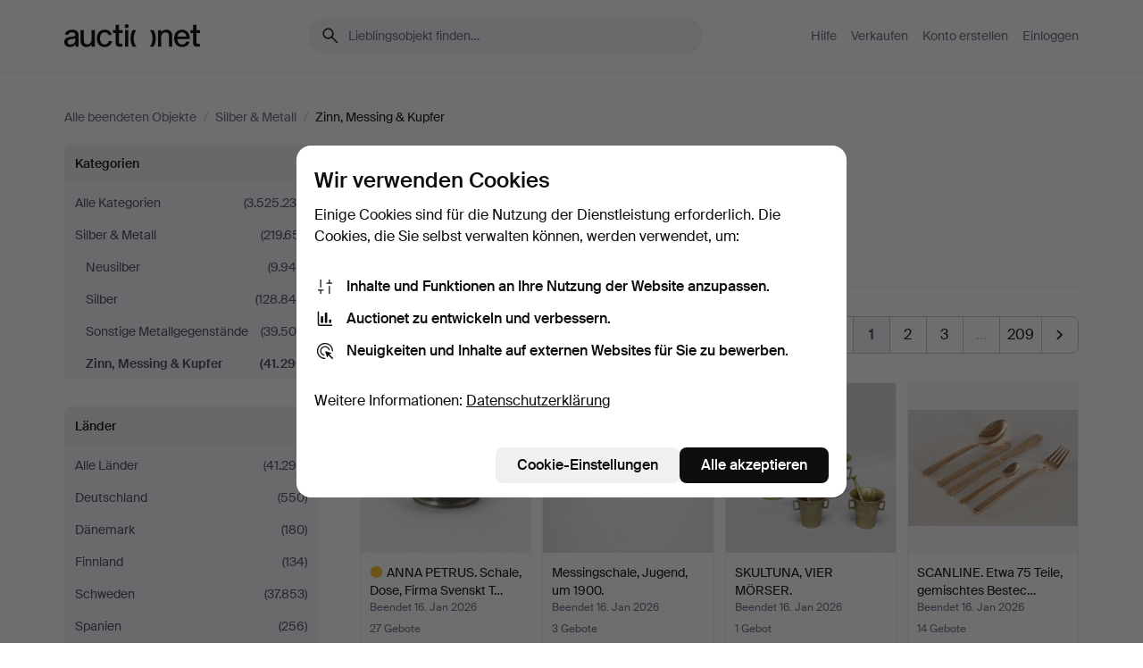

--- FILE ---
content_type: text/html; charset=utf-8
request_url: https://auctionet.com/de/search/41-zinn-messing-kupfer?company_id=228&is=ended&order=sold_recent
body_size: 28504
content:
<!DOCTYPE html><html class="env-production" data-controller="product-analytics" lang="de"><head><meta charset="utf-8" /><meta content="216fac4d1897b957894bcc955d1f75726d0f47b9" name="revision" /><meta content="width=device-width, initial-scale=1, viewport-fit=cover" name="viewport" /><meta name="csrf-param" content="authenticity_token" />
<meta name="csrf-token" content="sSHwdadVbNgxZaWE-JuXmtGhNK4mAqxVxtrmB5jbqCNN7rBaETowYkQaaAT-YSrPsrJCzn-ri4mEZIn-kJdmxQ" /><meta content="Bei Auctionet finden Sie Online-Auktionen mit Einrichtungsgegenständen, Design, Kunst und Alltagsantiquitäten. Wir vereinen Europas Auktionshäuser. Bieten Sie noch heute bei einer Auktion mit." name="description" /><meta content="Auctionet" property="og:site_name" /><meta content="https://assets.auctionet.com/apple-touch-icon.png" property="og:image" /><meta name="apple-itunes-app" content="app-id=762437955" /><link href="https://auctionet.com/de/search/41-zinn-messing-kupfer?company_id=228&amp;is=ended&amp;order=sold_recent" rel="canonical" /><link href="https://auctionet.com/sv/search/41-zinn-messing-kupfer?company_id=228&amp;is=ended&amp;order=sold_recent" hreflang="sv" rel="alternate" /><link href="https://auctionet.com/en/search/41-zinn-messing-kupfer?company_id=228&amp;is=ended&amp;order=sold_recent" hreflang="en" rel="alternate" /><link href="https://auctionet.com/de/search/41-zinn-messing-kupfer?company_id=228&amp;is=ended&amp;order=sold_recent" hreflang="de" rel="alternate" /><link href="https://auctionet.com/es/search/41-zinn-messing-kupfer?company_id=228&amp;is=ended&amp;order=sold_recent" hreflang="es" rel="alternate" /><link href="https://auctionet.com/fi/search/41-zinn-messing-kupfer?company_id=228&amp;is=ended&amp;order=sold_recent" hreflang="fi" rel="alternate" /><link href="https://auctionet.com/da/search/41-zinn-messing-kupfer?company_id=228&amp;is=ended&amp;order=sold_recent" hreflang="da" rel="alternate" /><link href="/de/search/41-zinn-messing-kupfer?company_id=228&amp;is=ended&amp;order=sold_recent&amp;page=2" rel="next" /><link rel="stylesheet" href="https://assets.auctionet.com/assets/suisse-505d48d553fe8e29260856637e9959b117641ea8cddf6f14a40d304f7b5e6311.css" /><link rel="stylesheet" href="https://assets.auctionet.com/assets/riccione-3d8813f9cb3bdc85f2aeb0e6875e4a33e03ec13275150d2c55b038fe96a12241.css" /><link href="/favicon.ico" rel="shortcut icon" /><link href="/apple-touch-icon.png" rel="apple-touch-icon" /><link href="https://mastodon.social/@auctionet" rel="me" /><title>Zinn, Messing &amp; Kupfer - Auctionet</title><link rel="stylesheet" href="https://assets.auctionet.com/assets/public_theme_auctionet-41d7fd521c30ff1732774a7a793ceaee4c2dcfc86c32f9e181ea69e72102dca6.css" data-turbo-track="reload" /><script>document.documentElement.classList.add("supports-js");</script><script src="https://js.honeybadger.io/v6.11/honeybadger.min.js"></script><script>window.Auctionet = window.Auctionet || {}
Auctionet.turboDrive = true
Auctionet.env = "production"
Auctionet.timeZone = "Eastern Time (US \u0026 Canada)"
Auctionet.onTouchDevice = false

Auctionet.loginPath = "/de/login"
Auctionet.topicastWebsocketUrl = "wss://topicast.auctionet.com/api/broadcast"
Auctionet.liveBiddingFrontendBaseUrl = "https://live-bidding.auctionet.com"

Auctionet.alert = function(opts) {
  if (Auctionet.env !== "production") {
    console.log("Auctionet.alert called with:")
    console.log(JSON.stringify(opts))
  }
  // NOTE: The apps will display browser alerts and know how to parse this
  //       separator format to display the title and message.
  alert(opts.title + "\n\n" + opts.message);
}
Auctionet.callbacksFromApp = {}
Auctionet.posthogAPIHost = "https://eu.i.posthog.com"
Auctionet.posthogAPIKey = "phc_MSlY1ldl6MfmQLmgw6NrIWiuBiFZUzOw00pfT58klVZ"
Auctionet.googleMapsJSApiKey = "AIzaSyBVrEZjPG5-HQns71ONoSkCLxCYW9U8kuc"</script><script>Auctionet.inAppShell = false
Auctionet.googleTagID = "G-6CPP26E9KE"
Auctionet.googleTagManagerID = "GTM-MZXZSW"
Auctionet.customerioSiteID = "53bb414e6c6ea567c2c2"
Auctionet.pinterestTagID = "2613870643713"
Auctionet.metaPixelID = "2058709570997361"</script><script>// To be used with the meta pixel
Auctionet.facebookEventId = "708851d0-9aef-4773-9c77-bc86d416cde1"</script><script>if (Auctionet.env === "production" && window.Honeybadger) {
  Honeybadger.configure({
    apiKey: "hbp_PySSEmPVWjRn21au5idiu0oyPDewth0k4dgI",
    environment: "production",
    enableUncaught: false,
    enableUnhandledRejection: false,
    endpoint: "https://eu-api.honeybadger.io",
  });

  Honeybadger.setContext({
    user_id: null,
    tags: "Marketplace",
  });

  Honeybadger.beforeNotify((notice) => {
    if ([
      "In 'f.getEntriesByType(\"navigation\")', 'f.getEntriesByType' is undefined", // https://caniuse.com/mdn-api_performance_getentriesbytype
      "Can't find variable: AbortController", "AbortController is not defined", // https://caniuse.com/mdn-api_abortcontroller_abortcontroller
      "Navigator.sendBeacon: Beacon URL file:///", // Ignore errors in locally saved files.
      "Beacon URL /cdn-cgi/rum? must be either http:// or https://.", // Ignore errors in locally saved files.
    ].some((message) => notice.message.includes(message))) {
      return false;
    }

    if ([
      "AppleBot", "Applebot", "applebot" // https://support.apple.com/en-us/HT204683 can not access translations
    ].some((substring) => navigator.userAgent.includes(substring))) {
      return false;
    }

    if (notice.url.startsWith("file:///")) { // Ignore errors in locally saved files.
      return false;
    }

    // Ignore PaymentIQ third-party JS errors in a specific place.
    if (
      notice.stack.includes('node_modules/paymentiq-cashier-bootstrapper/dist/cashier.js') && [
        "Cannot read properties of null (reading 'attributes')",
        "null is not an object (evaluating 'document.querySelector(\".piq-cashier-wrapper\").attributes')"
      ].some((substring) => notice.message.includes(substring))
    ) {
      return false;
    }
  });
}</script><script data-turbo-track="reload" src="https://assets.auctionet.com/translations-59343bffe38a796ed8648cfbd516b4cf3fea4869.js"></script><script src="https://assets.auctionet.com/assets/public-40796c36aad044bfcf2a94eb422a7a5e8a439347ca26fb9fbf734d2fc3b060df.js" data-turbo-track="reload"></script></head><body><header class="site-header hide-in-print test-site-header" data-controller="toggle"><div class="site-header__main"><div class="width-container"><div class="site-header__inner"><div class="site-header__top"><div class="site-header__logo"><a href="/de"><span aria-hidden="true" class="svg"><span class="svg__auctionet-logotype"><svg viewBox="0 0 456 78" fill="#000000" xmlns="http://www.w3.org/2000/svg">
  <path d="M216.304 6.73133C216.304 3.01353 213.29 -0.00011102 209.572 -0.00011102C205.854 -0.00011102 202.841 3.01353 202.841 6.73133C202.841 10.4491 205.854 13.4628 209.572 13.4628C213.29 13.4628 216.304 10.4491 216.304 6.73133Z"/>
  <path d="M37.0516 47.0111C35.2582 48.9192 28.6963 49.8629 22.5733 50.6113C16.7536 51.358 10.9889 54.0962 10.9889 60.3194C10.9889 65.6487 14.621 68.4457 20.4686 68.4457C27.7554 68.4457 37.0516 64.3635 37.0516 53.7375V47.0111ZM37.1607 75.705L37.1624 68.2677C33.4194 74.4584 25.0401 76.9627 18.3948 76.9627C8.40173 76.9627 0 70.6337 0 60.3239C0 48.2766 8.85176 43.9012 23.7062 42.4151C34.3223 41.3331 37.0516 39.4714 37.0516 35.959C37.0516 31.0148 33.8459 27.5753 25.3479 27.5753C19.6251 27.5753 13.988 30.3997 11.9617 36.9531L2.11079 34.6694C4.55462 24.6999 13.8234 18.7554 25.766 18.7554C41.9185 18.7554 47.8294 26.4283 47.8294 35.7474V75.705H37.1607Z"/>
  <path d="M91.8616 68.3691C87.6148 74.5419 81.3692 76.9678 74.5353 76.9678C64.4499 76.9678 54.8145 71.0239 54.8145 56.9538V20.0261H65.5923V53.7017C65.5923 64.1856 69.9074 67.9465 77.9106 67.9465C84.9365 67.9465 91.7558 62.0625 91.7558 50.6377V20.0261H102.534V75.7011L91.8655 75.7084L91.8616 68.3691Z"/>
  <path d="M325.493 27.3917C329.74 21.2189 335.985 18.793 342.819 18.793C352.905 18.793 362.54 24.7369 362.54 38.8071V75.7348H351.762V42.0592C351.762 31.5752 347.447 27.8143 339.444 27.8143C332.418 27.8143 325.599 33.6983 325.599 45.1232V75.7348H314.82V20.0597L325.489 20.0524L325.493 27.3917Z"/>
  <path d="M135.413 68.2478C145.37 68.2478 148.69 60.7311 149.882 56.2598L160.775 57.92C158.646 65.7217 151.795 76.9669 135.413 76.9669C119.541 76.9669 109.102 65.382 109.102 47.8637C109.102 30.3438 119.545 18.76 135.422 18.76C151.598 18.76 157.812 29.8121 159.606 34.6275L149.544 37.9479C148.37 34.6919 145.072 27.4779 135.423 27.4779C126.072 27.4779 120.091 35.2248 120.091 47.8637C120.091 60.5033 126.067 68.249 135.413 68.249V68.2478Z"/>
  <path d="M380.2 42.2794H410.404C409.566 34.5516 404.736 27.5118 395.201 27.5118C385.868 27.5118 381.039 34.5516 380.2 42.2794ZM420.972 59.5328C418.431 67.5539 411.671 77.0017 395.303 77.0017C379.641 77.0017 369.106 65.3155 369.106 47.9944C369.106 30.479 379.237 18.7939 395.202 18.7939C411.369 18.7939 422.733 30.5803 421.298 50.4891H379.994C380.31 60.6378 386.071 68.2827 395.303 68.2827C404.939 68.2827 408.694 62.1602 410.089 58.1799L420.972 59.5328Z"/>
  <path d="M214.96 20.0258L214.96 75.7015H204.183V20.0258H214.96Z"/>
  <path d="M450.074 66.0157C451.276 66.0157 453.805 66.0196 455.38 65.9429V75.6997C454.197 75.805 450.17 75.9108 447.432 75.9108C437.614 75.9108 433.032 73.5722 433.032 63.6748V29.6857H423.846V20.0246H433.032V2.21425H443.81V20.0246H455.999L456 29.6857H443.81V60.2274C443.81 65.4324 445.787 66.0146 450.074 66.0146V66.0157Z"/>
  <path d="M189.726 65.9819C190.928 65.9819 193.456 65.9858 195.032 65.9091V75.6659C193.848 75.7712 189.821 75.877 187.084 75.877C177.265 75.877 172.683 73.5384 172.683 63.641V29.6519H163.498V19.9908H172.683V2.18044H183.461V19.9908H195.651L195.651 29.6519H183.461V60.1936C183.461 65.3986 185.438 65.9807 189.726 65.9807V65.9819Z"/>
  <path d="M241.895 75.7351C242.036 75.7351 242.113 75.575 242.025 75.4658C236.321 68.3722 233.146 58.6317 233.146 47.8981C233.146 37.1634 236.322 27.4228 242.025 20.3292C242.113 20.2195 242.037 20.0594 241.897 20.0594H229.661C224.973 28.2249 222.449 37.8429 222.449 47.8981C222.449 57.9527 224.973 67.5701 229.661 75.7351H241.895Z"/>
  <path d="M287.866 75.7351C287.726 75.7351 287.649 75.575 287.737 75.4658C293.441 68.3722 296.616 58.6317 296.616 47.8981C296.616 37.1634 293.44 27.4228 287.736 20.3292C287.648 20.2195 287.725 20.0594 287.865 20.0594H300.1C304.788 28.2249 307.313 37.8429 307.313 47.8981C307.313 57.9527 304.789 67.5701 300.101 75.7351H287.866Z"/>
</svg></span></span><span class="sr-only test-sr-only">Auctionet.com</span></a></div><div class="site-header__search-top"><form class="site-search test-site-search" data-controller="turbo-get-form site-search" data-site-search-drop-template-value="&lt;div class=&quot;site-header__search__dropdown__option js-site-search-drop-option test-active-search-option test-search-dropdown-option-active&quot; data-event_id=&quot;&quot; data-name=&quot;Laufende&quot; data-value=&quot;active&quot;&gt;Suche unter &lt;strong&gt;laufende&lt;/strong&gt; Auktionen&lt;/div&gt;&lt;div class=&quot;site-header__search__dropdown__option js-site-search-drop-option test-search-dropdown-option-ended current&quot; data-event_id=&quot;&quot; data-name=&quot;Beendete&quot; data-value=&quot;ended&quot;&gt;Suche unter &lt;strong&gt;beendete&lt;/strong&gt; Auktionen&lt;/div&gt;" action="/de/search/41-zinn-messing-kupfer" accept-charset="UTF-8" method="get"><div class="site-search__inner"><input type="hidden" name="event_id" value="" class="test-site-search-hidden-field" data-original-value="" data-site-search-target="eventIdField" /><input type="hidden" name="company_id" value="228" class="test-site-search-hidden-field" data-original-value="228" /><input type="hidden" name="order" value="sold_recent" class="test-site-search-hidden-field" data-original-value="sold_recent" /><input type="hidden" name="is" value="ended" class="test-site-search-hidden-field" data-original-value="ended" data-site-search-target="isField" /><span aria-hidden="true" class="material-icon material-icon--name-search site-search__icon"><svg xmlns="http://www.w3.org/2000/svg" viewBox="0 0 20 20"><path d="M15.792 16.688 11.083 12q-.687.542-1.489.802t-1.615.26q-2.146 0-3.646-1.479t-1.5-3.625q0-2.125 1.5-3.635 1.5-1.511 3.646-1.511 2.125 0 3.604 1.5t1.479 3.646q0 .854-.25 1.657-.25.802-.791 1.447l4.708 4.73q.188.187.177.448-.01.26-.198.448-.208.208-.468.208-.261 0-.448-.208Zm-7.813-4.959q1.563 0 2.656-1.104 1.094-1.104 1.094-2.667 0-1.583-1.083-2.698-1.084-1.114-2.667-1.114-1.604 0-2.708 1.114-1.104 1.115-1.104 2.698 0 1.584 1.104 2.677 1.104 1.094 2.708 1.094Z"/></svg></span><input autocapitalize="off" class="form__input--search site-search__query test-search-field" name="q" placeholder="Lieblingsobjekt finden…" type="search" /><div class="site-search__scope-select-and-submit"><button class="site-search__scope-select test-search-dropdown" data-site-search-target="dropTrigger" type="button">Beendete<span aria-hidden="true" class="material-icon material-icon--name-unfold_more"><svg xmlns="http://www.w3.org/2000/svg" viewBox="0 0 20 20"><path d="M6.979 6.792q-.208-.209-.208-.459t.208-.458l2.459-2.458q.124-.125.27-.188.146-.062.292-.062t.292.062q.146.063.27.188l2.459 2.458q.208.208.208.458t-.208.459q-.188.187-.438.187t-.458-.187L10 4.667 7.896 6.771q-.208.208-.469.208-.26 0-.448-.187ZM10 16.875q-.146 0-.292-.063-.146-.062-.27-.187l-2.459-2.458q-.208-.209-.208-.459t.208-.437q.188-.209.438-.209t.458.209L10 15.396l2.104-2.125q.208-.209.469-.209.26 0 .448.209.208.187.208.437t-.208.459l-2.459 2.458q-.124.125-.27.187-.146.063-.292.063Z"/></svg></span></button><button class="button button--small site-search__submit" type="submit"><span class="site-search__submit-text">Suchen</span><span aria-hidden="true" class="material-icon material-icon--name-arrow_forward site-search__submit-icon"><svg xmlns="http://www.w3.org/2000/svg" viewBox="0 0 20 20"><path d="M9.542 15.896q-.23-.229-.23-.469 0-.239.209-.469l4.312-4.291H4.312q-.25 0-.458-.198-.208-.198-.208-.469 0-.271.208-.469.208-.198.458-.198h9.521L9.521 5.062q-.209-.229-.209-.479 0-.25.23-.479.229-.208.458-.208t.458.208l5.313 5.334q.146.124.208.27.063.146.063.292t-.063.292q-.062.146-.208.27l-5.313 5.334q-.229.208-.458.208t-.458-.208Z"/></svg></span></button></div></div></form></div><div class="site-header__nav-top"><nav class="site-nav"><ul class="site-nav__list"><li class="site-nav__item"><a class="site-nav__link" href="/de/help">Hilfe</a></li><li class="site-nav__item"><a class="site-nav__link" href="/de/sell">Verkaufen</a></li><li class="site-nav__item"><a class="site-nav__link" href="/de/signup?go_to=%2Fde%2Fsearch%2F41-zinn-messing-kupfer%3Fcompany_id%3D228%26is%3Dended%26order%3Dsold_recent">Konto erstellen</a></li><li class="site-nav__item"><a class="site-nav__link" href="/de/login?go_to=%2Fde%2Fsearch%2F41-zinn-messing-kupfer%3Fcompany_id%3D228%26is%3Dended%26order%3Dsold_recent">Einloggen</a></li></ul></nav></div><div class="site-header__toggle-buttons"><button aria-expanded="false" class="site-header__toggle-menu" data-action="toggle#toggle" data-toggle-id-param="site-header-nav-bottom" data-toggle-target="trigger" id="site-header-toggle-nav-bottom"><span class="site-header__toggle-menu--menu"><span aria-hidden="true" class="material-icon material-icon--name-menu"><svg xmlns="http://www.w3.org/2000/svg" viewBox="0 0 20 20"><path d="M3.375 14.688q-.271 0-.469-.198-.198-.198-.198-.469 0-.25.198-.459.198-.208.469-.208h13.25q.271 0 .469.208.198.209.198.459 0 .271-.198.469-.198.198-.469.198Zm0-4.021q-.271 0-.469-.198-.198-.198-.198-.469 0-.271.198-.469.198-.198.469-.198h13.25q.271 0 .469.198.198.198.198.469 0 .271-.198.469-.198.198-.469.198Zm0-4.021q-.271 0-.469-.208-.198-.209-.198-.459 0-.271.198-.469.198-.198.469-.198h13.25q.271 0 .469.198.198.198.198.469 0 .25-.198.459-.198.208-.469.208Z"/></svg></span></span><span class="site-header__toggle-menu--close"><span aria-hidden="true" class="material-icon material-icon--name-close"><svg xmlns="http://www.w3.org/2000/svg" viewBox="0 0 20 20"><path d="m10 10.938-4.167 4.166q-.187.188-.448.188-.26 0-.468-.209-.209-.208-.209-.468 0-.261.209-.469L9.062 10 4.896 5.833q-.188-.187-.188-.458t.209-.479q.208-.208.468-.208.261 0 .469.208L10 9.062l4.167-4.166q.187-.188.458-.198.271-.01.479.198.208.208.208.469 0 .26-.208.468L10.938 10l4.166 4.167q.188.187.198.448.01.26-.198.468-.208.209-.469.209-.26 0-.468-.209Z"/></svg></span></span></button></div></div><div class="site-header__nav-bottom" data-toggle-hidden="true" data-toggle-target="visibleWhenExpanded" id="site-header-nav-bottom"><nav class="site-nav"><ul class="site-nav__list"><li class="site-nav__item"><a class="site-nav__link" href="/de/help">Hilfe</a></li><li class="site-nav__item"><a class="site-nav__link" href="/de/sell">Verkaufen</a></li><li class="site-nav__item"><a class="site-nav__link" href="/de/signup?go_to=%2Fde%2Fsearch%2F41-zinn-messing-kupfer%3Fcompany_id%3D228%26is%3Dended%26order%3Dsold_recent">Konto erstellen</a></li><li class="site-nav__item"><a class="site-nav__link" href="/de/login?go_to=%2Fde%2Fsearch%2F41-zinn-messing-kupfer%3Fcompany_id%3D228%26is%3Dended%26order%3Dsold_recent">Einloggen</a></li></ul></nav></div><div class="site-header__search-bottom" data-toggle-hidden="false" data-toggle-target="" id="site-header-search-bottom"><form class="site-search test-site-search" data-controller="turbo-get-form site-search" data-site-search-drop-template-value="&lt;div class=&quot;site-header__search__dropdown__option js-site-search-drop-option test-active-search-option test-search-dropdown-option-active&quot; data-event_id=&quot;&quot; data-name=&quot;Laufende&quot; data-value=&quot;active&quot;&gt;Suche unter &lt;strong&gt;laufende&lt;/strong&gt; Auktionen&lt;/div&gt;&lt;div class=&quot;site-header__search__dropdown__option js-site-search-drop-option test-search-dropdown-option-ended current&quot; data-event_id=&quot;&quot; data-name=&quot;Beendete&quot; data-value=&quot;ended&quot;&gt;Suche unter &lt;strong&gt;beendete&lt;/strong&gt; Auktionen&lt;/div&gt;" action="/de/search/41-zinn-messing-kupfer" accept-charset="UTF-8" method="get"><div class="site-search__inner"><input type="hidden" name="event_id" value="" class="test-site-search-hidden-field" data-original-value="" data-site-search-target="eventIdField" /><input type="hidden" name="company_id" value="228" class="test-site-search-hidden-field" data-original-value="228" /><input type="hidden" name="order" value="sold_recent" class="test-site-search-hidden-field" data-original-value="sold_recent" /><input type="hidden" name="is" value="ended" class="test-site-search-hidden-field" data-original-value="ended" data-site-search-target="isField" /><span aria-hidden="true" class="material-icon material-icon--name-search site-search__icon"><svg xmlns="http://www.w3.org/2000/svg" viewBox="0 0 20 20"><path d="M15.792 16.688 11.083 12q-.687.542-1.489.802t-1.615.26q-2.146 0-3.646-1.479t-1.5-3.625q0-2.125 1.5-3.635 1.5-1.511 3.646-1.511 2.125 0 3.604 1.5t1.479 3.646q0 .854-.25 1.657-.25.802-.791 1.447l4.708 4.73q.188.187.177.448-.01.26-.198.448-.208.208-.468.208-.261 0-.448-.208Zm-7.813-4.959q1.563 0 2.656-1.104 1.094-1.104 1.094-2.667 0-1.583-1.083-2.698-1.084-1.114-2.667-1.114-1.604 0-2.708 1.114-1.104 1.115-1.104 2.698 0 1.584 1.104 2.677 1.104 1.094 2.708 1.094Z"/></svg></span><input autocapitalize="off" class="form__input--search site-search__query test-search-field" name="q" placeholder="Lieblingsobjekt finden…" type="search" /><div class="site-search__scope-select-and-submit"><button class="site-search__scope-select test-search-dropdown" data-site-search-target="dropTrigger" type="button">Beendete<span aria-hidden="true" class="material-icon material-icon--name-unfold_more"><svg xmlns="http://www.w3.org/2000/svg" viewBox="0 0 20 20"><path d="M6.979 6.792q-.208-.209-.208-.459t.208-.458l2.459-2.458q.124-.125.27-.188.146-.062.292-.062t.292.062q.146.063.27.188l2.459 2.458q.208.208.208.458t-.208.459q-.188.187-.438.187t-.458-.187L10 4.667 7.896 6.771q-.208.208-.469.208-.26 0-.448-.187ZM10 16.875q-.146 0-.292-.063-.146-.062-.27-.187l-2.459-2.458q-.208-.209-.208-.459t.208-.437q.188-.209.438-.209t.458.209L10 15.396l2.104-2.125q.208-.209.469-.209.26 0 .448.209.208.187.208.437t-.208.459l-2.459 2.458q-.124.125-.27.187-.146.063-.292.063Z"/></svg></span></button><button class="button button--small site-search__submit" type="submit"><span class="site-search__submit-text">Suchen</span><span aria-hidden="true" class="material-icon material-icon--name-arrow_forward site-search__submit-icon"><svg xmlns="http://www.w3.org/2000/svg" viewBox="0 0 20 20"><path d="M9.542 15.896q-.23-.229-.23-.469 0-.239.209-.469l4.312-4.291H4.312q-.25 0-.458-.198-.208-.198-.208-.469 0-.271.208-.469.208-.198.458-.198h9.521L9.521 5.062q-.209-.229-.209-.479 0-.25.23-.479.229-.208.458-.208t.458.208l5.313 5.334q.146.124.208.27.063.146.063.292t-.063.292q-.062.146-.208.27l-5.313 5.334q-.229.208-.458.208t-.458-.208Z"/></svg></span></button></div></div></form></div></div></div></div></header><div class="site-content"><div class="width-container"><noscript><div class="message message--centered message--outside-content-box message--alert test-message-alert "><span aria-hidden="true" class="material-icon material-icon--name-warning material-icon--yellow vertical-align-middle "><svg xmlns="http://www.w3.org/2000/svg" viewBox="0 0 20 20"><path d="M10.021 10.458Zm-7.083 6.625q-.459 0-.698-.395-.24-.396-.011-.792L9.312 3.688q.25-.396.688-.396.438 0 .688.396l7.083 12.208q.229.396-.011.792-.239.395-.698.395Zm7.083-8.562q-.271 0-.469.198-.198.198-.198.469v2.75q0 .25.198.458.198.208.469.208.271 0 .469-.208.198-.208.198-.458v-2.75q0-.271-.198-.469-.198-.198-.469-.198Zm0 6.312q.291 0 .5-.208.208-.208.208-.5 0-.292-.208-.5-.209-.208-.5-.208-.292 0-.5.208-.209.208-.209.5 0 .292.209.5.208.208.5.208Zm-6.167.917h12.292L10 5.167Z"/></svg></span> Guten Tag, JavaScript scheint deaktiviert zu sein. Ohne JavaScript steht Ihnen allerdings nicht die volle Funktionalität dieser Website zur Verfügung.</div></noscript><ul class="breadcrumbs hide-in-print test-breadcrumbs breadcrumbs--unimportant" itemscope="" itemtype="http://schema.org/BreadcrumbList"><li itemprop="itemListElement" itemscope="itemscope" itemtype="http://schema.org/ListItem"><a itemprop="item" href="/de/search?is=ended"><span itemprop="name">Alle beendeten Objekte</span></a><meta content="1" itemprop="position" /></li><li><span class="divider"> / </span></li><li itemprop="itemListElement" itemscope="itemscope" itemtype="http://schema.org/ListItem"><a itemprop="item" href="/de/search/38-silber-metall?is=ended"><span itemprop="name">Silber &amp; Metall</span></a><meta content="2" itemprop="position" /></li><li><span class="divider"> / </span></li><li class="active" itemprop="itemListElement" itemscope="itemscope" itemtype="http://schema.org/ListItem"><span><span itemprop="name">Zinn, Messing &amp; Kupfer</span></span><meta content="3" itemprop="position" /></li></ul><div class="site-content__inner site-content__inner--marginless-on-small-displays"><h1 class="sr-only">Zinn, Messing &amp; Kupfer</h1><script>(function() {
  var path = "/de/my/saved_searches?category_id=41-zinn-messing-kupfer\u0026company_id=228\u0026is=ended\u0026order=sold_recent\u0026toggle=true"
  var addErrorMessage = "Ihre Suche konnte nicht gespeichert werden. Versuchen Sie es nochmals."
  var removeErrorMessage = "Ihre gespeicherte Suche konnte nicht gelöscht werden. Bitte versuchen Sie es nochmals."

  Auctionet.callbacksFromApp.saveSearch = function() {
    if (!Auctionet.isBuyerLoggedIn) {
      Auctionet.postMessageToApp({ action: "undoTogglingSaveSearch" });
      Auctionet.showLoginThatPerformsAction("save");
      return;
    }

    $.ajax({ url: path, method: "post", error: function() {
      Auctionet.postMessageToApp({ action: "errorTogglingSaveSearch", params: { message: addErrorMessage } });
    }});
  };

  Auctionet.callbacksFromApp.unsaveSearch = function() {
    $.ajax({ url: path, method: "delete", error: function() {
      Auctionet.postMessageToApp({ action: "errorTogglingSaveSearch", params: { message: removeErrorMessage } });
    }});

    // If you go from the list of saved searches to a saved search, then un-save it and then go back, that list should update.
    Turbo.clearCache();
  };
})();</script><div data-controller="toggle-class" data-toggle-class-toggle-class-value="search-page__filters--visible-on-small-displays"><a class="search-page__filter-toggle site-content__inner--marginless-on-small-displays__padded-away-from-margin" data-action="toggle-class#toggle" href="#"><span aria-hidden="true" class="material-icon material-icon--name-filter_alt vertical-align-middle"><svg xmlns="http://www.w3.org/2000/svg" viewBox="0 0 20 20"><path d="M11.25 10.688v4.833q0 .312-.208.521-.209.208-.521.208H9.479q-.312 0-.521-.208-.208-.209-.208-.521v-4.833L4.083 4.771q-.229-.333-.062-.677.167-.344.562-.344h10.834q.395 0 .562.344.167.344-.062.677ZM10 10.125l3.958-5.042H6.042Zm0 0Z"/></svg></span> <span class="hide-in-apps">Filtrieren</span><span class="only-show-in-apps">Filtrieren und sortieren</span></a><div class="menu-box-container"><div class="menu-box-container__filters search-page__filters test-facets" data-toggle-class-target="target"><nav class="menu-box" data-controller="toggle-class" data-toggle-class-target="target" data-toggle-class-toggle-class-value="is-expanded"><h2 class="menu-box__header" data-action="click-&gt;toggle-class#toggle">Kategorien<span aria-hidden="true" class="material-icon material-icon--name-expand_more box-toggle"><svg xmlns="http://www.w3.org/2000/svg" viewBox="0 0 20 20"><path d="M10 12.208q-.146 0-.292-.052t-.27-.198L5.75 8.292q-.188-.209-.177-.49.01-.281.198-.469.229-.208.479-.198.25.011.458.198L10 10.646l3.312-3.292q.188-.208.438-.208t.479.208q.209.208.209.479t-.209.459l-3.667 3.666q-.124.146-.27.198-.146.052-.292.052Z"/></svg></span></h2><ul class="menu-box__items"><li class="menu-box__item menu-box__item--all"><a class="menu-box__link" href="/de/search?company_id=228&amp;is=ended&amp;order=sold_recent"><span class="menu-box__link__text">Alle Kategorien</span> <span class="menu-box__link__count">(3.525.238)</span></a></li><li class="menu-box__item"><a class="menu-box__link" href="/de/search/38-silber-metall?company_id=228&amp;is=ended&amp;order=sold_recent"><span class="menu-box__link__text">Silber &amp; Metall</span> <span class="menu-box__link__count">(219.651)</span></a><ul class="menu-box__children"><li class="menu-box__item"><a class="menu-box__link" href="/de/search/213-neusilber?company_id=228&amp;is=ended&amp;order=sold_recent"><span class="menu-box__link__text">Neusilber</span> <span class="menu-box__link__count">(9.944)</span></a></li><li class="menu-box__item"><a class="menu-box__link" href="/de/search/39-silber?company_id=228&amp;is=ended&amp;order=sold_recent"><span class="menu-box__link__text">Silber</span> <span class="menu-box__link__count">(128.845)</span></a></li><li class="menu-box__item"><a class="menu-box__link" href="/de/search/40-sonstige-metallgegenstande?company_id=228&amp;is=ended&amp;order=sold_recent"><span class="menu-box__link__text">Sonstige Metallgegenstände</span> <span class="menu-box__link__count">(39.509)</span></a></li><li class="menu-box__item is-active"><a class="menu-box__link" href="/de/search/41-zinn-messing-kupfer?company_id=228&amp;is=ended&amp;order=sold_recent"><span class="menu-box__link__text">Zinn, Messing &amp; Kupfer</span> <span class="menu-box__link__count">(41.290)</span></a></li></ul></li></ul></nav><nav class="menu-box" data-controller="toggle-class" data-toggle-class-target="target" data-toggle-class-toggle-class-value="is-expanded"><h2 class="menu-box__header" data-action="click-&gt;toggle-class#toggle">Länder<span aria-hidden="true" class="material-icon material-icon--name-expand_more box-toggle"><svg xmlns="http://www.w3.org/2000/svg" viewBox="0 0 20 20"><path d="M10 12.208q-.146 0-.292-.052t-.27-.198L5.75 8.292q-.188-.209-.177-.49.01-.281.198-.469.229-.208.479-.198.25.011.458.198L10 10.646l3.312-3.292q.188-.208.438-.208t.479.208q.209.208.209.479t-.209.459l-3.667 3.666q-.124.146-.27.198-.146.052-.292.052Z"/></svg></span></h2><ul class="menu-box__items"><li class="menu-box__item menu-box__item--all"><a class="menu-box__link" href="/de/search/41-zinn-messing-kupfer?company_id=228&amp;is=ended&amp;order=sold_recent"><span class="menu-box__link__text">Alle Länder</span> <span class="menu-box__link__count">(41.290)</span></a></li><li class="menu-box__item"><a class="menu-box__link" href="/de/search/41-zinn-messing-kupfer?company_id=228&amp;country_code=DE&amp;is=ended&amp;order=sold_recent"><span class="menu-box__link__text">Deutschland</span> <span class="menu-box__link__count">(550)</span></a></li><li class="menu-box__item"><a class="menu-box__link" href="/de/search/41-zinn-messing-kupfer?company_id=228&amp;country_code=DK&amp;is=ended&amp;order=sold_recent"><span class="menu-box__link__text">Dänemark</span> <span class="menu-box__link__count">(180)</span></a></li><li class="menu-box__item"><a class="menu-box__link" href="/de/search/41-zinn-messing-kupfer?company_id=228&amp;country_code=FI&amp;is=ended&amp;order=sold_recent"><span class="menu-box__link__text">Finnland</span> <span class="menu-box__link__count">(134)</span></a></li><li class="menu-box__item"><a class="menu-box__link" href="/de/search/41-zinn-messing-kupfer?company_id=228&amp;country_code=SE&amp;is=ended&amp;order=sold_recent"><span class="menu-box__link__text">Schweden</span> <span class="menu-box__link__count">(37.853)</span></a></li><li class="menu-box__item"><a class="menu-box__link" href="/de/search/41-zinn-messing-kupfer?company_id=228&amp;country_code=ES&amp;is=ended&amp;order=sold_recent"><span class="menu-box__link__text">Spanien</span> <span class="menu-box__link__count">(256)</span></a></li><li class="menu-box__item"><a class="menu-box__link" href="/de/search/41-zinn-messing-kupfer?company_id=228&amp;country_code=GB&amp;is=ended&amp;order=sold_recent"><span class="menu-box__link__text">Vereinigtes Königreich</span> <span class="menu-box__link__count">(2.301)</span></a></li></ul></nav><nav class="menu-box test-search-companies-box" data-controller="toggle-class" data-toggle-class-target="target" data-toggle-class-toggle-class-value="is-expanded"><h2 class="menu-box__header" data-action="click-&gt;toggle-class#toggle">Auktionshäuser<span aria-hidden="true" class="material-icon material-icon--name-expand_more box-toggle"><svg xmlns="http://www.w3.org/2000/svg" viewBox="0 0 20 20"><path d="M10 12.208q-.146 0-.292-.052t-.27-.198L5.75 8.292q-.188-.209-.177-.49.01-.281.198-.469.229-.208.479-.198.25.011.458.198L10 10.646l3.312-3.292q.188-.208.438-.208t.479.208q.209.208.209.479t-.209.459l-3.667 3.666q-.124.146-.27.198-.146.052-.292.052Z"/></svg></span></h2><ul class="menu-box__items"><li class="menu-box__item menu-box__item--all"><a class="menu-box__link" href="/de/search/41-zinn-messing-kupfer?is=ended&amp;order=sold_recent"><span class="menu-box__link__text">Alle Auktionshäuser</span> <span class="menu-box__link__count">(41.290)</span></a></li><li class="menu-box__item"><a class="menu-box__link" href="/de/search/41-zinn-messing-kupfer?company_id=414&amp;is=ended&amp;order=sold_recent"><span class="menu-box__link__text">Acreman St Auctioneers &amp; Valuers</span> <span class="menu-box__link__count">(17)</span></a></li><li class="menu-box__item"><a class="menu-box__link" href="/de/search/41-zinn-messing-kupfer?company_id=491&amp;is=ended&amp;order=sold_recent"><span class="menu-box__link__text">Arce Auctions</span> <span class="menu-box__link__count">(16)</span></a></li><li class="menu-box__item"><a class="menu-box__link" href="/de/search/41-zinn-messing-kupfer?company_id=284&amp;is=ended&amp;order=sold_recent"><span class="menu-box__link__text">Art and Design Auctions</span> <span class="menu-box__link__count">(13)</span></a></li><li class="menu-box__item"><a class="menu-box__link" href="/de/search/41-zinn-messing-kupfer?company_id=398&amp;is=ended&amp;order=sold_recent"><span class="menu-box__link__text">Auktionsfirma Kenneth Svensson i Kalmar</span> <span class="menu-box__link__count">(98)</span></a></li><li class="menu-box__item"><a class="menu-box__link" href="/de/search/41-zinn-messing-kupfer?company_id=90&amp;is=ended&amp;order=sold_recent"><span class="menu-box__link__text">Auktionshaus Blank</span> <span class="menu-box__link__count">(93)</span></a></li><li class="menu-box__item"><a class="menu-box__link" href="/de/search/41-zinn-messing-kupfer?company_id=93&amp;is=ended&amp;order=sold_recent"><span class="menu-box__link__text">Auktionshaus Bossard</span> <span class="menu-box__link__count">(26)</span></a></li><li class="menu-box__item"><a class="menu-box__link" href="/de/search/41-zinn-messing-kupfer?company_id=52&amp;is=ended&amp;order=sold_recent"><span class="menu-box__link__text">Auktionshaus Dannenberg</span> <span class="menu-box__link__count">(1)</span></a></li><li class="menu-box__item"><a class="menu-box__link" href="/de/search/41-zinn-messing-kupfer?company_id=408&amp;is=ended&amp;order=sold_recent"><span class="menu-box__link__text">Auktionshaus Stuber&#39;s Hammerschlag</span> <span class="menu-box__link__count">(46)</span></a></li><li class="menu-box__item"><a class="menu-box__link" href="/de/search/41-zinn-messing-kupfer?company_id=75&amp;is=ended&amp;order=sold_recent"><span class="menu-box__link__text">Auktionshaus von Brühl </span> <span class="menu-box__link__count">(11)</span></a></li><li class="menu-box__item"><a class="menu-box__link" href="/de/search/41-zinn-messing-kupfer?company_id=1&amp;is=ended&amp;order=sold_recent"><span class="menu-box__link__text">Auktionshuset Kolonn</span> <span class="menu-box__link__count">(2.844)</span></a></li><li class="menu-box__item"><a class="menu-box__link" href="/de/search/41-zinn-messing-kupfer?company_id=407&amp;is=ended&amp;order=sold_recent"><span class="menu-box__link__text">Auktionshuset STO Bohuslän</span> <span class="menu-box__link__count">(144)</span></a></li><li class="menu-box__item"><a class="menu-box__link" href="/de/search/41-zinn-messing-kupfer?company_id=46&amp;is=ended&amp;order=sold_recent"><span class="menu-box__link__text">Auktionshuset Thelin &amp; Johansson</span> <span class="menu-box__link__count">(1.589)</span></a></li><li class="menu-box__item"><a class="menu-box__link" href="/de/search/41-zinn-messing-kupfer?company_id=411&amp;is=ended&amp;order=sold_recent"><span class="menu-box__link__text">Auktionshuset Thörner &amp; Ek</span> <span class="menu-box__link__count">(211)</span></a></li><li class="menu-box__item"><a class="menu-box__link" href="/de/search/41-zinn-messing-kupfer?company_id=487&amp;is=ended&amp;order=sold_recent"><span class="menu-box__link__text">Auktionskammaren Sydost Kalmar</span> <span class="menu-box__link__count">(195)</span></a></li><li class="menu-box__item"><a class="menu-box__link" href="/de/search/41-zinn-messing-kupfer?company_id=324&amp;is=ended&amp;order=sold_recent"><span class="menu-box__link__text">Auktionsmagasinet Vänersborg</span> <span class="menu-box__link__count">(248)</span></a></li><li class="menu-box__item"><a class="menu-box__link" href="/de/search/41-zinn-messing-kupfer?company_id=6&amp;is=ended&amp;order=sold_recent"><span class="menu-box__link__text">Auktionsverket Engelholm</span> <span class="menu-box__link__count">(276)</span></a></li><li class="menu-box__item"><a class="menu-box__link" href="/de/search/41-zinn-messing-kupfer?company_id=223&amp;is=ended&amp;order=sold_recent"><span class="menu-box__link__text">Balclis</span> <span class="menu-box__link__count">(194)</span></a></li><li class="menu-box__item"><a class="menu-box__link" href="/de/search/41-zinn-messing-kupfer?company_id=248&amp;is=ended&amp;order=sold_recent"><span class="menu-box__link__text">Barcelona Auctions</span> <span class="menu-box__link__count">(46)</span></a></li><li class="menu-box__item"><a class="menu-box__link" href="/de/search/41-zinn-messing-kupfer?company_id=566&amp;is=ended&amp;order=sold_recent"><span class="menu-box__link__text">Bidstrup Auktioner</span> <span class="menu-box__link__count">(8)</span></a></li><li class="menu-box__item"><a class="menu-box__link" href="/de/search/41-zinn-messing-kupfer?company_id=365&amp;is=ended&amp;order=sold_recent"><span class="menu-box__link__text">Bishop &amp; Miller</span> <span class="menu-box__link__count">(1.028)</span></a></li><li class="menu-box__item"><a class="menu-box__link" href="/de/search/41-zinn-messing-kupfer?company_id=323&amp;is=ended&amp;order=sold_recent"><span class="menu-box__link__text">Björnssons Auktionskammare</span> <span class="menu-box__link__count">(303)</span></a></li><li class="menu-box__item"><a class="menu-box__link" href="/de/search/41-zinn-messing-kupfer?company_id=325&amp;is=ended&amp;order=sold_recent"><span class="menu-box__link__text">Borås Auktionshall</span> <span class="menu-box__link__count">(117)</span></a></li><li class="menu-box__item"><a class="menu-box__link" href="/de/search/41-zinn-messing-kupfer?company_id=320&amp;is=ended&amp;order=sold_recent"><span class="menu-box__link__text">Chalkwell Auctions</span> <span class="menu-box__link__count">(73)</span></a></li><li class="menu-box__item"><a class="menu-box__link" href="/de/search/41-zinn-messing-kupfer?company_id=67&amp;is=ended&amp;order=sold_recent"><span class="menu-box__link__text">Colombos</span> <span class="menu-box__link__count">(6)</span></a></li><li class="menu-box__item"><a class="menu-box__link" href="/de/search/41-zinn-messing-kupfer?company_id=91&amp;is=ended&amp;order=sold_recent"><span class="menu-box__link__text">Connoisseur Bokauktioner</span> <span class="menu-box__link__count">(15)</span></a></li><li class="menu-box__item"><a class="menu-box__link" href="/de/search/41-zinn-messing-kupfer?company_id=112&amp;is=ended&amp;order=sold_recent"><span class="menu-box__link__text">Crafoord Auktioner Lund</span> <span class="menu-box__link__count">(716)</span></a></li><li class="menu-box__item"><a class="menu-box__link" href="/de/search/41-zinn-messing-kupfer?company_id=283&amp;is=ended&amp;order=sold_recent"><span class="menu-box__link__text">Crafoord Auktioner Malmö</span> <span class="menu-box__link__count">(185)</span></a></li><li class="menu-box__item"><a class="menu-box__link" href="/de/search/41-zinn-messing-kupfer?company_id=232&amp;is=ended&amp;order=sold_recent"><span class="menu-box__link__text">Crafoord Auktioner Stockholm</span> <span class="menu-box__link__count">(987)</span></a></li><li class="menu-box__item"><a class="menu-box__link" href="/de/search/41-zinn-messing-kupfer?company_id=185&amp;is=ended&amp;order=sold_recent"><span class="menu-box__link__text">Dreweatts Online</span> <span class="menu-box__link__count">(29)</span></a></li><li class="menu-box__item"><a class="menu-box__link" href="/de/search/41-zinn-messing-kupfer?company_id=189&amp;is=ended&amp;order=sold_recent"><span class="menu-box__link__text">Ekenbergs</span> <span class="menu-box__link__count">(1.173)</span></a></li><li class="menu-box__item"><a class="menu-box__link" href="/de/search/41-zinn-messing-kupfer?company_id=405&amp;is=ended&amp;order=sold_recent"><span class="menu-box__link__text">Formstad Auktioner</span> <span class="menu-box__link__count">(661)</span></a></li><li class="menu-box__item"><a class="menu-box__link" href="/de/search/41-zinn-messing-kupfer?company_id=4&amp;is=ended&amp;order=sold_recent"><span class="menu-box__link__text">Garpenhus Auktioner</span> <span class="menu-box__link__count">(657)</span></a></li><li class="menu-box__item"><a class="menu-box__link" href="/de/search/41-zinn-messing-kupfer?company_id=447&amp;is=ended&amp;order=sold_recent"><span class="menu-box__link__text">Gomér &amp; Andersson Jönköping</span> <span class="menu-box__link__count">(77)</span></a></li><li class="menu-box__item"><a class="menu-box__link" href="/de/search/41-zinn-messing-kupfer?company_id=9&amp;is=ended&amp;order=sold_recent"><span class="menu-box__link__text">Gomér &amp; Andersson Linköping</span> <span class="menu-box__link__count">(3.448)</span></a></li><li class="menu-box__item"><a class="menu-box__link" href="/de/search/41-zinn-messing-kupfer?company_id=95&amp;is=ended&amp;order=sold_recent"><span class="menu-box__link__text">Gomér &amp; Andersson Norrköping</span> <span class="menu-box__link__count">(1.961)</span></a></li><li class="menu-box__item"><a class="menu-box__link" href="/de/search/41-zinn-messing-kupfer?company_id=234&amp;is=ended&amp;order=sold_recent"><span class="menu-box__link__text">Gomér &amp; Andersson Nyköping</span> <span class="menu-box__link__count">(966)</span></a></li><li class="menu-box__item"><a class="menu-box__link" href="/de/search/41-zinn-messing-kupfer?company_id=10&amp;is=ended&amp;order=sold_recent"><span class="menu-box__link__text">Göteborgs Auktionsverk</span> <span class="menu-box__link__count">(753)</span></a></li><li class="menu-box__item"><a class="menu-box__link" href="/de/search/41-zinn-messing-kupfer?company_id=231&amp;is=ended&amp;order=sold_recent"><span class="menu-box__link__text">Halmstads Auktionskammare</span> <span class="menu-box__link__count">(937)</span></a></li><li class="menu-box__item"><a class="menu-box__link" href="/de/search/41-zinn-messing-kupfer?company_id=326&amp;is=ended&amp;order=sold_recent"><span class="menu-box__link__text">Handelslagret Auktionsservice</span> <span class="menu-box__link__count">(237)</span></a></li><li class="menu-box__item"><a class="menu-box__link" href="/de/search/41-zinn-messing-kupfer?company_id=11&amp;is=ended&amp;order=sold_recent"><span class="menu-box__link__text">Helsingborgs Auktionskammare</span> <span class="menu-box__link__count">(2.556)</span></a></li><li class="menu-box__item"><a class="menu-box__link" href="/de/search/41-zinn-messing-kupfer?company_id=227&amp;is=ended&amp;order=sold_recent"><span class="menu-box__link__text">Hälsinglands Auktionsverk</span> <span class="menu-box__link__count">(534)</span></a></li><li class="menu-box__item"><a class="menu-box__link" href="/de/search/41-zinn-messing-kupfer?company_id=152&amp;is=ended&amp;order=sold_recent"><span class="menu-box__link__text">Höganäs Auktionsverk</span> <span class="menu-box__link__count">(243)</span></a></li><li class="menu-box__item"><a class="menu-box__link" href="/de/search/41-zinn-messing-kupfer?company_id=224&amp;is=ended&amp;order=sold_recent"><span class="menu-box__link__text">Höörs Auktionshall</span> <span class="menu-box__link__count">(207)</span></a></li><li class="menu-box__item"><a class="menu-box__link" href="/de/search/41-zinn-messing-kupfer?company_id=49&amp;is=ended&amp;order=sold_recent"><span class="menu-box__link__text">Kalmar Auktionsverk</span> <span class="menu-box__link__count">(1.325)</span></a></li><li class="menu-box__item"><a class="menu-box__link" href="/de/search/41-zinn-messing-kupfer?company_id=243&amp;is=ended&amp;order=sold_recent"><span class="menu-box__link__text">Karlstad Hammarö Auktionsverk</span> <span class="menu-box__link__count">(1.019)</span></a></li><li class="menu-box__item"><a class="menu-box__link" href="/de/search/41-zinn-messing-kupfer?company_id=222&amp;is=ended&amp;order=sold_recent"><span class="menu-box__link__text">Kunst- und Auktionshaus Kleinhenz</span> <span class="menu-box__link__count">(76)</span></a></li><li class="menu-box__item"><a class="menu-box__link" href="/de/search/41-zinn-messing-kupfer?company_id=225&amp;is=ended&amp;order=sold_recent"><span class="menu-box__link__text">Laholms Auktionskammare</span> <span class="menu-box__link__count">(265)</span></a></li><li class="menu-box__item"><a class="menu-box__link" href="/de/search/41-zinn-messing-kupfer?company_id=319&amp;is=ended&amp;order=sold_recent"><span class="menu-box__link__text">Lawrences Auctioneers</span> <span class="menu-box__link__count">(620)</span></a></li><li class="menu-box__item"><a class="menu-box__link" href="/de/search/41-zinn-messing-kupfer?company_id=47&amp;is=ended&amp;order=sold_recent"><span class="menu-box__link__text">Leiflers Auktionshus</span> <span class="menu-box__link__count">(237)</span></a></li><li class="menu-box__item"><a class="menu-box__link" href="/de/search/41-zinn-messing-kupfer?company_id=322&amp;is=ended&amp;order=sold_recent"><span class="menu-box__link__text">Limhamns Auktionsbyrå</span> <span class="menu-box__link__count">(150)</span></a></li><li class="menu-box__item"><a class="menu-box__link" href="/de/search/41-zinn-messing-kupfer?company_id=490&amp;is=ended&amp;order=sold_recent"><span class="menu-box__link__text">Lots Road Auctions</span> <span class="menu-box__link__count">(41)</span></a></li><li class="menu-box__item"><a class="menu-box__link" href="/de/search/41-zinn-messing-kupfer?company_id=102&amp;is=ended&amp;order=sold_recent"><span class="menu-box__link__text">Lysekils Auktionsbyrå</span> <span class="menu-box__link__count">(167)</span></a></li><li class="menu-box__item"><a class="menu-box__link" href="/de/search/41-zinn-messing-kupfer?company_id=528&amp;is=ended&amp;order=sold_recent"><span class="menu-box__link__text">Ma San Auction</span> <span class="menu-box__link__count">(1)</span></a></li><li class="menu-box__item"><a class="menu-box__link" href="/de/search/41-zinn-messing-kupfer?company_id=524&amp;is=ended&amp;order=sold_recent"><span class="menu-box__link__text">Markus Auktioner</span> <span class="menu-box__link__count">(57)</span></a></li><li class="menu-box__item"><a class="menu-box__link" href="/de/search/41-zinn-messing-kupfer?company_id=187&amp;is=ended&amp;order=sold_recent"><span class="menu-box__link__text">Norrlands Auktionsverk</span> <span class="menu-box__link__count">(26)</span></a></li><li class="menu-box__item"><a class="menu-box__link" href="/de/search/41-zinn-messing-kupfer?company_id=404&amp;is=ended&amp;order=sold_recent"><span class="menu-box__link__text">Palsgaard Kunstauktioner</span> <span class="menu-box__link__count">(161)</span></a></li><li class="menu-box__item"><a class="menu-box__link" href="/de/search/41-zinn-messing-kupfer?company_id=81&amp;is=ended&amp;order=sold_recent"><span class="menu-box__link__text">RA Auktionsverket Norrköping</span> <span class="menu-box__link__count">(885)</span></a></li><li class="menu-box__item"><a class="menu-box__link" href="/de/search/41-zinn-messing-kupfer?company_id=321&amp;is=ended&amp;order=sold_recent"><span class="menu-box__link__text">Roslagens Auktionsverk</span> <span class="menu-box__link__count">(293)</span></a></li><li class="menu-box__item"><a class="menu-box__link" href="/de/search/41-zinn-messing-kupfer?company_id=100&amp;is=ended&amp;order=sold_recent"><span class="menu-box__link__text">Rumsey’s Auctioneers</span> <span class="menu-box__link__count">(12)</span></a></li><li class="menu-box__item"><a class="menu-box__link" href="/de/search/41-zinn-messing-kupfer?company_id=410&amp;is=ended&amp;order=sold_recent"><span class="menu-box__link__text">Sajab Vintage</span> <span class="menu-box__link__count">(27)</span></a></li><li class="menu-box__item"><a class="menu-box__link" href="/de/search/41-zinn-messing-kupfer?company_id=412&amp;is=ended&amp;order=sold_recent"><span class="menu-box__link__text">Skånes Auktionsverk</span> <span class="menu-box__link__count">(171)</span></a></li><li class="menu-box__item"><a class="menu-box__link" href="/de/search/41-zinn-messing-kupfer?company_id=48&amp;is=ended&amp;order=sold_recent"><span class="menu-box__link__text">Stadsauktion Sundsvall</span> <span class="menu-box__link__count">(1.503)</span></a></li><li class="menu-box__item"><a class="menu-box__link" href="/de/search/41-zinn-messing-kupfer?company_id=236&amp;is=ended&amp;order=sold_recent"><span class="menu-box__link__text">Stockholms Auktionsverk Düsseldorf/Neuss</span> <span class="menu-box__link__count">(32)</span></a></li><li class="menu-box__item"><a class="menu-box__link" href="/de/search/41-zinn-messing-kupfer?company_id=238&amp;is=ended&amp;order=sold_recent"><span class="menu-box__link__text">Stockholms Auktionsverk Fine Art</span> <span class="menu-box__link__count">(226)</span></a></li><li class="menu-box__item"><a class="menu-box__link" href="/de/search/41-zinn-messing-kupfer?company_id=245&amp;is=ended&amp;order=sold_recent"><span class="menu-box__link__text">Stockholms Auktionsverk Göteborg</span> <span class="menu-box__link__count">(113)</span></a></li><li class="menu-box__item"><a class="menu-box__link" href="/de/search/41-zinn-messing-kupfer?company_id=244&amp;is=ended&amp;order=sold_recent"><span class="menu-box__link__text">Stockholms Auktionsverk Hamburg</span> <span class="menu-box__link__count">(144)</span></a></li><li class="menu-box__item"><a class="menu-box__link" href="/de/search/41-zinn-messing-kupfer?company_id=241&amp;is=ended&amp;order=sold_recent"><span class="menu-box__link__text">Stockholms Auktionsverk Helsingborg</span> <span class="menu-box__link__count">(277)</span></a></li><li class="menu-box__item"><a class="menu-box__link" href="/de/search/41-zinn-messing-kupfer?company_id=242&amp;is=ended&amp;order=sold_recent"><span class="menu-box__link__text">Stockholms Auktionsverk Helsinki</span> <span class="menu-box__link__count">(134)</span></a></li><li class="menu-box__item"><a class="menu-box__link" href="/de/search/41-zinn-messing-kupfer?company_id=237&amp;is=ended&amp;order=sold_recent"><span class="menu-box__link__text">Stockholms Auktionsverk Köln</span> <span class="menu-box__link__count">(17)</span></a></li><li class="menu-box__item"><a class="menu-box__link" href="/de/search/41-zinn-messing-kupfer?company_id=239&amp;is=ended&amp;order=sold_recent"><span class="menu-box__link__text">Stockholms Auktionsverk Magasin 5</span> <span class="menu-box__link__count">(1.391)</span></a></li><li class="menu-box__item"><a class="menu-box__link" href="/de/search/41-zinn-messing-kupfer?company_id=246&amp;is=ended&amp;order=sold_recent"><span class="menu-box__link__text">Stockholms Auktionsverk Malmö</span> <span class="menu-box__link__count">(199)</span></a></li><li class="menu-box__item"><a class="menu-box__link" href="/de/search/41-zinn-messing-kupfer?company_id=240&amp;is=ended&amp;order=sold_recent"><span class="menu-box__link__text">Stockholms Auktionsverk Sickla</span> <span class="menu-box__link__count">(928)</span></a></li><li class="menu-box__item"><a class="menu-box__link" href="/de/search/41-zinn-messing-kupfer?company_id=99&amp;is=ended&amp;order=sold_recent"><span class="menu-box__link__text">Södermanlands Auktionsverk</span> <span class="menu-box__link__count">(1.113)</span></a></li><li class="menu-box__item"><a class="menu-box__link" href="/de/search/41-zinn-messing-kupfer?company_id=450&amp;is=ended&amp;order=sold_recent"><span class="menu-box__link__text">TOKA Auktionshus</span> <span class="menu-box__link__count">(9)</span></a></li><li class="menu-box__item"><a class="menu-box__link" href="/de/search/41-zinn-messing-kupfer?company_id=567&amp;is=ended&amp;order=sold_recent"><span class="menu-box__link__text">Uppsala Auktionskammare</span> <span class="menu-box__link__count">(10)</span></a></li><li class="menu-box__item"><a class="menu-box__link" href="/de/search/41-zinn-messing-kupfer?company_id=401&amp;is=ended&amp;order=sold_recent"><span class="menu-box__link__text">Varberg Auktionskammare</span> <span class="menu-box__link__count">(230)</span></a></li><li class="menu-box__item"><a class="menu-box__link" href="/de/search/41-zinn-messing-kupfer?company_id=72&amp;is=ended&amp;order=sold_recent"><span class="menu-box__link__text">Växjö Auktionskammare</span> <span class="menu-box__link__count">(1.870)</span></a></li><li class="menu-box__item"><a class="menu-box__link" href="/de/search/41-zinn-messing-kupfer?company_id=527&amp;is=ended&amp;order=sold_recent"><span class="menu-box__link__text">Wedevågs Auktionshus</span> <span class="menu-box__link__count">(4)</span></a></li><li class="menu-box__item"><a class="menu-box__link" href="/de/search/41-zinn-messing-kupfer?company_id=526&amp;is=ended&amp;order=sold_recent"><span class="menu-box__link__text">Woxholt Auktioner</span> <span class="menu-box__link__count">(10)</span></a></li><li class="menu-box__item"><a class="menu-box__link" href="/de/search/41-zinn-messing-kupfer?company_id=562&amp;is=ended&amp;order=sold_recent"><span class="menu-box__link__text">Young&#39;s Auctions</span> <span class="menu-box__link__count">(12)</span></a></li><li class="menu-box__item"><a class="menu-box__link" href="/de/search/41-zinn-messing-kupfer?company_id=413&amp;is=ended&amp;order=sold_recent"><span class="menu-box__link__text">Örebro Stadsauktioner</span> <span class="menu-box__link__count">(308)</span></a></li></ul></nav><div class="only-show-in-apps"><form class="search-page__sort-container form form--no-margin" data-controller="turbo-get-form" action="/de/search/41-zinn-messing-kupfer" accept-charset="UTF-8" method="get"><input type="hidden" name="is" value="ended" /><input type="hidden" name="company_id" value="228" /><label class="search-page__sort-and-pagination__sort-label search-page__sort-container__label" for="order">Sortieren</label> <select name="order" id="order" class="search-page__sort-container__select" data-controller="auto-submit-on-change"><option value="bids_count_asc">Kleinste Anzahl Gebote</option>
<option value="bids_count_desc">Größte Anzahl Gebote</option>
<option value="bid_asc">Niedrigstes Gebot</option>
<option value="bid_desc">Höchstes Gebot</option>
<option value="end_asc_archive">Datum Zuschlag aufsteigend</option>
<option value="end_desc">Datum Zuschlag absteigend</option>
<option value="estimate_asc">Niedrigster Schätzwert</option>
<option value="estimate_desc">Höchster Schätzwert</option>
<option selected="selected" value="sold_recent">Zuletzt verkauft</option></select></form></div></div><div class="menu-box-container__main"><div class="search-page__default-header"><div class="header-and-logo hide-in-apps site-content__inner--marginless-on-small-displays__padded-away-from-margin"><div class="header-and-logo__header"><div class="header-and-logo__heading linebreak-words test-search-header-text">Zinn, Messing &amp; Kupfer</div></div></div><p class="site-content__inner--marginless-on-small-displays__padded-away-from-margin"><a data-is-saved-class="button--secondary is-saved" data-signup-action="save" title="Wir senden Ihnen eine E-Mail, sobalb neue Objekte eingestellt werden." class="button button--small save-search-toggle js-save-search-toggle-link js-tooltip-below" data-remote="true" rel="nofollow" data-method="post" href="/de/my/saved_searches?category_id=41-zinn-messing-kupfer&amp;company_id=228&amp;is=ended&amp;order=sold_recent&amp;toggle=true"><span aria-hidden="true" class="material-icon material-icon--name-bookmark button__icon"><svg xmlns="http://www.w3.org/2000/svg" viewBox="0 0 20 20"><path d="M5.917 14.812 10 13.083l4.083 1.729V4.5q0-.083-.083-.167-.083-.083-.167-.083H6.167q-.084 0-.167.083-.083.084-.083.167Zm-.209 1.584q-.396.187-.76-.052-.365-.24-.365-.677V4.5q0-.667.459-1.125.458-.458 1.125-.458h7.666q.667 0 1.125.458.459.458.459 1.125v11.167q0 .437-.365.677-.364.239-.76.052L10 14.521ZM5.917 4.25h8.166H10Z"/></svg></span><span class="save-search-toggle__saved">Gespeicherte Suche löschen</span><span class="save-search-toggle__unsaved">Suche speichern</span></a></p></div><div class="tabs tabs--big"><ul class="tabs__list"><li class="tabs__list__tab"><a href="/de/search/41-zinn-messing-kupfer?company_id=228&amp;order=sold_recent">Laufende Auktionen <div class="tabs__list__tab__subtext tabs__hide-on-small-displays">Siehe Objekte worauf Sie bieten können</div></a></li><li class="tabs__list__tab tabs__list__tab--active"><a class="test-ended-auctions-link" href="/de/search/41-zinn-messing-kupfer?company_id=228&amp;is=ended&amp;order=sold_recent">Ergebnisse <span class="tabs__show-on-small-displays">(41 290)</span><div class="tabs__list__tab__subtext tabs__hide-on-small-displays">41 290 Objekte</div></a></li></ul></div><h2 class="sr-only">Ergebnisse</h2><div id="results"><div class="test-search-results"><div class="search-page__sort-and-pagination hide-in-apps"><div class="search-page__sort-and-pagination__sort test-search-sort"><form class="search-page__sort-container form form--no-margin" data-controller="turbo-get-form" action="/de/search/41-zinn-messing-kupfer" accept-charset="UTF-8" method="get"><input type="hidden" name="is" value="ended" /><input type="hidden" name="company_id" value="228" /><label class="search-page__sort-and-pagination__sort-label search-page__sort-container__label" for="order">Sortieren</label> <select name="order" id="order" class="search-page__sort-container__select" data-controller="auto-submit-on-change"><option value="bids_count_asc">Kleinste Anzahl Gebote</option>
<option value="bids_count_desc">Größte Anzahl Gebote</option>
<option value="bid_asc">Niedrigstes Gebot</option>
<option value="bid_desc">Höchstes Gebot</option>
<option value="end_asc_archive">Datum Zuschlag aufsteigend</option>
<option value="end_desc">Datum Zuschlag absteigend</option>
<option value="estimate_asc">Niedrigster Schätzwert</option>
<option value="estimate_desc">Höchster Schätzwert</option>
<option selected="selected" value="sold_recent">Zuletzt verkauft</option></select></form></div><div class="search-page__sort-and-pagination__pagination test-top-pagination"><ul role="navigation" aria-label="Pagination" class="pagination pagination--narrow" in_app_shell="false"><li aria-label="Vorherige Seite" class="prev previous_page disabled"><a href="#"><span aria-hidden="true" class="material-icon material-icon--name-chevron_left"><svg xmlns="http://www.w3.org/2000/svg" viewBox="0 0 20 20"><path d="m11.188 14.229-3.667-3.667q-.125-.124-.188-.27-.062-.146-.062-.292t.062-.292q.063-.146.188-.27l3.667-3.667q.229-.229.479-.229.25 0 .479.229.229.229.229.479 0 .25-.229.479L8.875 10l3.271 3.271q.229.229.229.479 0 .25-.229.479-.229.229-.479.229-.25 0-.479-.229Z"/></svg></span></a></li> <li class="active"><a aria-label="Seite 1" aria-current="page" href="/de/search/41-zinn-messing-kupfer?company_id=228&amp;is=ended&amp;order=sold_recent&amp;page=1#results">1</a></li> <li><a rel="next" aria-label="Seite 2" href="/de/search/41-zinn-messing-kupfer?company_id=228&amp;is=ended&amp;order=sold_recent&amp;page=2#results">2</a></li> <li><a aria-label="Seite 3" href="/de/search/41-zinn-messing-kupfer?company_id=228&amp;is=ended&amp;order=sold_recent&amp;page=3#results">3</a></li> <li class="disabled"><a href="#">…</a></li> <li><a aria-label="Seite 209" href="/de/search/41-zinn-messing-kupfer?company_id=228&amp;is=ended&amp;order=sold_recent&amp;page=209#results">209</a></li> <li aria-label="Nächste Seite" class="next next_page "><a rel="next" href="/de/search/41-zinn-messing-kupfer?company_id=228&amp;is=ended&amp;order=sold_recent&amp;page=2#results"><span aria-hidden="true" class="material-icon material-icon--name-chevron_right"><svg xmlns="http://www.w3.org/2000/svg" viewBox="0 0 20 20"><path d="M7.354 14.229q-.229-.229-.229-.479 0-.25.229-.479L10.625 10 7.354 6.729q-.229-.229-.229-.479 0-.25.229-.479.229-.229.479-.229.25 0 .479.229l3.667 3.667q.125.124.188.27.062.146.062.292t-.062.292q-.063.146-.188.27l-3.667 3.667q-.229.229-.479.229-.25 0-.479-.229Z"/></svg></span></a></li></ul></div></div><div data-react-class="ErrorBoundary" data-react-props="{&quot;items&quot;:[{&quot;id&quot;:4778526,&quot;shortTitle&quot;:&quot;ANNA PETRUS. Schale, Dose, Firma Svenskt T…&quot;,&quot;longTitle&quot;:&quot;4778526. ANNA PETRUS. Schale, Dose, Firma Svenskt Tenn, Stockholm 1927, umgedrehte Aufhänger in Form von Schlangen, an den Seiten Gesichtsmascarons.&quot;,&quot;highlighted&quot;:true,&quot;catalogNumber&quot;:null,&quot;eventTitle&quot;:null,&quot;auctionId&quot;:8502589,&quot;estimate&quot;:5000,&quot;currency&quot;:&quot;SEK&quot;,&quot;showAuctionEndTime&quot;:true,&quot;auctionEndsAtTitle&quot;:&quot;Freitag 16. Januar 2026 kl. 15:14&quot;,&quot;auctionEndTime&quot;:&quot;Beendet 16. Jan 2026&quot;,&quot;auctionIsEnded&quot;:true,&quot;url&quot;:&quot;/de/4778526-anna-petrus-schale-dose-firma-svenskt-tenn-stockholm-1927-umgedrehte-aufhanger-in&quot;,&quot;mainImageUrl&quot;:&quot;https://images.auctionet.com/thumbs/medium_item_4778526_2acd542e48.jpg&quot;,&quot;imageUrls&quot;:[&quot;https://images.auctionet.com/thumbs/medium_item_4778526_2acd542e48.jpg&quot;,&quot;https://images.auctionet.com/thumbs/medium_item_4778526_6373d31479.jpg&quot;,&quot;https://images.auctionet.com/thumbs/medium_item_4778526_93fbb80d12.jpg&quot;,&quot;https://images.auctionet.com/thumbs/medium_item_4778526_b4de339b54.jpg&quot;,&quot;https://images.auctionet.com/thumbs/medium_item_4778526_4177240cca.jpg&quot;],&quot;amountLabel&quot;:&quot;27 Gebote&quot;,&quot;amountValue&quot;:&quot;862 EUR&quot;,&quot;amountTitle&quot;:&quot;Schätzwert: 468 EUR&quot;,&quot;hasMetReserve&quot;:true,&quot;canBeFollowed&quot;:false,&quot;isFollowing&quot;:false},{&quot;id&quot;:4783389,&quot;shortTitle&quot;:&quot;Messingschale, Jugend, um 1900.&quot;,&quot;longTitle&quot;:&quot;4783389. Messingschale, Jugend, um 1900.&quot;,&quot;highlighted&quot;:false,&quot;catalogNumber&quot;:null,&quot;eventTitle&quot;:null,&quot;auctionId&quot;:8516182,&quot;estimate&quot;:500,&quot;currency&quot;:&quot;SEK&quot;,&quot;showAuctionEndTime&quot;:true,&quot;auctionEndsAtTitle&quot;:&quot;Freitag 16. Januar 2026 kl. 15:11&quot;,&quot;auctionEndTime&quot;:&quot;Beendet 16. Jan 2026&quot;,&quot;auctionIsEnded&quot;:true,&quot;url&quot;:&quot;/de/4783389-messingschale-jugend-um-1900&quot;,&quot;mainImageUrl&quot;:&quot;https://images.auctionet.com/thumbs/medium_item_4783389_f03f87a1f9.jpg&quot;,&quot;imageUrls&quot;:[&quot;https://images.auctionet.com/thumbs/medium_item_4783389_f03f87a1f9.jpg&quot;,&quot;https://images.auctionet.com/thumbs/medium_item_4783389_a576b9faf5.jpg&quot;,&quot;https://images.auctionet.com/thumbs/medium_item_4783389_2d72d9e214.jpg&quot;,&quot;https://images.auctionet.com/thumbs/medium_item_4783389_e1d389b8a6.jpg&quot;],&quot;amountLabel&quot;:&quot;3 Gebote&quot;,&quot;amountValue&quot;:&quot;33 EUR&quot;,&quot;amountTitle&quot;:&quot;Schätzwert: 47 EUR&quot;,&quot;hasMetReserve&quot;:true,&quot;canBeFollowed&quot;:false,&quot;isFollowing&quot;:false},{&quot;id&quot;:4774669,&quot;shortTitle&quot;:&quot;SKULTUNA, VIER MÖRSER.&quot;,&quot;longTitle&quot;:&quot;4774669. SKULTUNA, VIER MÖRSER.&quot;,&quot;highlighted&quot;:false,&quot;catalogNumber&quot;:null,&quot;eventTitle&quot;:null,&quot;auctionId&quot;:8496546,&quot;estimate&quot;:500,&quot;currency&quot;:&quot;SEK&quot;,&quot;showAuctionEndTime&quot;:true,&quot;auctionEndsAtTitle&quot;:&quot;Freitag 16. Januar 2026 kl. 14:50&quot;,&quot;auctionEndTime&quot;:&quot;Beendet 16. Jan 2026&quot;,&quot;auctionIsEnded&quot;:true,&quot;url&quot;:&quot;/de/4774669-skultuna-vier-morser&quot;,&quot;mainImageUrl&quot;:&quot;https://images.auctionet.com/thumbs/medium_item_4774669_c8f10d01f2.jpg&quot;,&quot;imageUrls&quot;:[&quot;https://images.auctionet.com/thumbs/medium_item_4774669_c8f10d01f2.jpg&quot;,&quot;https://images.auctionet.com/thumbs/medium_item_4774669_705118136f.jpg&quot;,&quot;https://images.auctionet.com/thumbs/medium_item_4774669_0b3d08e3cf.jpg&quot;,&quot;https://images.auctionet.com/thumbs/medium_item_4774669_f400f02b94.jpg&quot;],&quot;amountLabel&quot;:&quot;1 Gebot&quot;,&quot;amountValue&quot;:&quot;29 EUR&quot;,&quot;amountTitle&quot;:&quot;Schätzwert: 47 EUR&quot;,&quot;hasMetReserve&quot;:true,&quot;canBeFollowed&quot;:false,&quot;isFollowing&quot;:false},{&quot;id&quot;:4530750,&quot;shortTitle&quot;:&quot;SCANLINE. Etwa 75 Teile, gemischtes Bestec…&quot;,&quot;longTitle&quot;:&quot;4530750. SCANLINE. Etwa 75 Teile, gemischtes Besteck, Messing.&quot;,&quot;highlighted&quot;:false,&quot;catalogNumber&quot;:null,&quot;eventTitle&quot;:null,&quot;auctionId&quot;:8580819,&quot;estimate&quot;:2000,&quot;currency&quot;:&quot;DKK&quot;,&quot;showAuctionEndTime&quot;:true,&quot;auctionEndsAtTitle&quot;:&quot;Freitag 16. Januar 2026 kl. 14:42&quot;,&quot;auctionEndTime&quot;:&quot;Beendet 16. Jan 2026&quot;,&quot;auctionIsEnded&quot;:true,&quot;url&quot;:&quot;/de/4530750-scanline-etwa-75-teile-gemischtes-besteck-messing&quot;,&quot;mainImageUrl&quot;:&quot;https://images.auctionet.com/thumbs/medium_item_4530750_46e48a2fe2.jpg&quot;,&quot;imageUrls&quot;:[&quot;https://images.auctionet.com/thumbs/medium_item_4530750_46e48a2fe2.jpg&quot;,&quot;https://images.auctionet.com/thumbs/medium_item_4530750_25de2cea8d.jpg&quot;,&quot;https://images.auctionet.com/thumbs/medium_item_4530750_301d65b51f.jpg&quot;],&quot;amountLabel&quot;:&quot;14 Gebote&quot;,&quot;amountValue&quot;:&quot;255 EUR&quot;,&quot;amountTitle&quot;:&quot;Schätzwert: 268 EUR&quot;,&quot;hasMetReserve&quot;:true,&quot;canBeFollowed&quot;:false,&quot;isFollowing&quot;:false},{&quot;id&quot;:4806637,&quot;shortTitle&quot;:&quot;Kerzenständer, Bronze, Frankreich, Louis X…&quot;,&quot;longTitle&quot;:&quot;4806637. Kerzenständer, Bronze, Frankreich, Louis XVI.&quot;,&quot;highlighted&quot;:false,&quot;catalogNumber&quot;:null,&quot;eventTitle&quot;:null,&quot;auctionId&quot;:8576321,&quot;estimate&quot;:800,&quot;currency&quot;:&quot;SEK&quot;,&quot;showAuctionEndTime&quot;:true,&quot;auctionEndsAtTitle&quot;:&quot;Freitag 16. Januar 2026 kl. 14:25&quot;,&quot;auctionEndTime&quot;:&quot;Beendet 16. Jan 2026&quot;,&quot;auctionIsEnded&quot;:true,&quot;url&quot;:&quot;/de/4806637-kerzenstander-bronze-frankreich-louis-xvi&quot;,&quot;mainImageUrl&quot;:&quot;https://images.auctionet.com/thumbs/medium_item_4806637_e5849b1956.jpg&quot;,&quot;imageUrls&quot;:[&quot;https://images.auctionet.com/thumbs/medium_item_4806637_e5849b1956.jpg&quot;,&quot;https://images.auctionet.com/thumbs/medium_item_4806637_54dc11cbbf.jpg&quot;,&quot;https://images.auctionet.com/thumbs/medium_item_4806637_24b82a12ea.jpg&quot;,&quot;https://images.auctionet.com/thumbs/medium_item_4806637_93cfa6a346.jpg&quot;],&quot;amountLabel&quot;:&quot;2 Gebote&quot;,&quot;amountValue&quot;:&quot;57 EUR&quot;,&quot;amountTitle&quot;:&quot;Schätzwert: 75 EUR&quot;,&quot;hasMetReserve&quot;:true,&quot;canBeFollowed&quot;:false,&quot;isFollowing&quot;:false},{&quot;id&quot;:4785351,&quot;shortTitle&quot;:&quot;PIERRE FORSSELL. Vase, „Kulvas“, Messing, …&quot;,&quot;longTitle&quot;:&quot;4785351. PIERRE FORSSELL. Vase, „Kulvas“, Messing, Skultuna, eigene Werkstatt.&quot;,&quot;highlighted&quot;:false,&quot;catalogNumber&quot;:null,&quot;eventTitle&quot;:null,&quot;auctionId&quot;:8518530,&quot;estimate&quot;:3000,&quot;currency&quot;:&quot;SEK&quot;,&quot;showAuctionEndTime&quot;:true,&quot;auctionEndsAtTitle&quot;:&quot;Freitag 16. Januar 2026 kl. 14:20&quot;,&quot;auctionEndTime&quot;:&quot;Beendet 16. Jan 2026&quot;,&quot;auctionIsEnded&quot;:true,&quot;url&quot;:&quot;/de/4785351-pierre-forssell-vase-kulvas-messing-skultuna-eigene-werkstatt&quot;,&quot;mainImageUrl&quot;:&quot;https://images.auctionet.com/thumbs/medium_item_4785351_f2ccc192f4.jpg&quot;,&quot;imageUrls&quot;:[&quot;https://images.auctionet.com/thumbs/medium_item_4785351_f2ccc192f4.jpg&quot;,&quot;https://images.auctionet.com/thumbs/medium_item_4785351_37f3170eb6.jpg&quot;,&quot;https://images.auctionet.com/thumbs/medium_item_4785351_e88fa75370.jpg&quot;,&quot;https://images.auctionet.com/thumbs/medium_item_4785351_f1507bde0b.jpg&quot;,&quot;https://images.auctionet.com/thumbs/medium_item_4785351_48f27748de.jpg&quot;],&quot;amountLabel&quot;:&quot;10 Gebote&quot;,&quot;amountValue&quot;:&quot;287 EUR&quot;,&quot;amountTitle&quot;:&quot;Schätzwert: 281 EUR&quot;,&quot;hasMetReserve&quot;:true,&quot;canBeFollowed&quot;:false,&quot;isFollowing&quot;:false},{&quot;id&quot;:4810366,&quot;shortTitle&quot;:&quot;Ein Paar barocke Kerzenständer aus Messing…&quot;,&quot;longTitle&quot;:&quot;4810366. Ein Paar barocke Kerzenständer aus Messing, Ystad Metall.&quot;,&quot;highlighted&quot;:false,&quot;catalogNumber&quot;:null,&quot;eventTitle&quot;:null,&quot;auctionId&quot;:8583053,&quot;estimate&quot;:600,&quot;currency&quot;:&quot;SEK&quot;,&quot;showAuctionEndTime&quot;:true,&quot;auctionEndsAtTitle&quot;:&quot;Freitag 16. Januar 2026 kl. 14:08&quot;,&quot;auctionEndTime&quot;:&quot;Beendet 16. Jan 2026&quot;,&quot;auctionIsEnded&quot;:true,&quot;url&quot;:&quot;/de/4810366-ein-paar-barocke-kerzenstander-aus-messing-ystad-metall&quot;,&quot;mainImageUrl&quot;:&quot;https://images.auctionet.com/thumbs/medium_item_4810366_889390b3ac.jpg&quot;,&quot;imageUrls&quot;:[&quot;https://images.auctionet.com/thumbs/medium_item_4810366_889390b3ac.jpg&quot;,&quot;https://images.auctionet.com/thumbs/medium_item_4810366_c3913763ed.jpg&quot;,&quot;https://images.auctionet.com/thumbs/medium_item_4810366_32b43507f6.jpg&quot;,&quot;https://images.auctionet.com/thumbs/medium_item_4810366_e8ebcd24c8.jpg&quot;,&quot;https://images.auctionet.com/thumbs/medium_item_4810366_114147b09c.jpg&quot;,&quot;https://images.auctionet.com/thumbs/medium_item_4810366_d6e7579351.jpg&quot;],&quot;amountLabel&quot;:&quot;3 Gebote&quot;,&quot;amountValue&quot;:&quot;29 EUR&quot;,&quot;amountTitle&quot;:&quot;Schätzwert: 57 EUR&quot;,&quot;hasMetReserve&quot;:true,&quot;canBeFollowed&quot;:false,&quot;isFollowing&quot;:false},{&quot;id&quot;:4808466,&quot;shortTitle&quot;:&quot;Ein Messinggarten aus dem 20. Jahrhundert.&quot;,&quot;longTitle&quot;:&quot;4808466. Ein Messinggarten aus dem 20. Jahrhundert.&quot;,&quot;highlighted&quot;:false,&quot;catalogNumber&quot;:null,&quot;eventTitle&quot;:null,&quot;auctionId&quot;:8580095,&quot;estimate&quot;:1000,&quot;currency&quot;:&quot;SEK&quot;,&quot;showAuctionEndTime&quot;:true,&quot;auctionEndsAtTitle&quot;:&quot;Freitag 16. Januar 2026 kl. 13:44&quot;,&quot;auctionEndTime&quot;:&quot;Beendet 16. Jan 2026&quot;,&quot;auctionIsEnded&quot;:true,&quot;url&quot;:&quot;/de/4808466-ein-messinggarten-aus-dem-20-jahrhundert&quot;,&quot;mainImageUrl&quot;:&quot;https://images.auctionet.com/thumbs/medium_item_4808466_4f77f38716.jpg&quot;,&quot;imageUrls&quot;:[&quot;https://images.auctionet.com/thumbs/medium_item_4808466_4f77f38716.jpg&quot;,&quot;https://images.auctionet.com/thumbs/medium_item_4808466_0b9f456fc4.jpg&quot;,&quot;https://images.auctionet.com/thumbs/medium_item_4808466_5715d16e8f.jpg&quot;,&quot;https://images.auctionet.com/thumbs/medium_item_4808466_d1ce56b757.jpg&quot;,&quot;https://images.auctionet.com/thumbs/medium_item_4808466_010751ae9a.jpg&quot;,&quot;https://images.auctionet.com/thumbs/medium_item_4808466_5b5e6bb772.jpg&quot;],&quot;amountLabel&quot;:&quot;2 Gebote&quot;,&quot;amountValue&quot;:&quot;57 EUR&quot;,&quot;amountTitle&quot;:&quot;Schätzwert: 94 EUR&quot;,&quot;hasMetReserve&quot;:true,&quot;canBeFollowed&quot;:false,&quot;isFollowing&quot;:false},{&quot;id&quot;:4809448,&quot;shortTitle&quot;:&quot;SCHULUHR, Messing mit Holzgriff.&quot;,&quot;longTitle&quot;:&quot;4809448. SCHULUHR, Messing mit Holzgriff.&quot;,&quot;highlighted&quot;:false,&quot;catalogNumber&quot;:null,&quot;eventTitle&quot;:null,&quot;auctionId&quot;:8581798,&quot;estimate&quot;:400,&quot;currency&quot;:&quot;SEK&quot;,&quot;showAuctionEndTime&quot;:true,&quot;auctionEndsAtTitle&quot;:&quot;Freitag 16. Januar 2026 kl. 13:39&quot;,&quot;auctionEndTime&quot;:&quot;Beendet 16. Jan 2026&quot;,&quot;auctionIsEnded&quot;:true,&quot;url&quot;:&quot;/de/4809448-schuluhr-messing-mit-holzgriff&quot;,&quot;mainImageUrl&quot;:&quot;https://images.auctionet.com/thumbs/medium_item_4809448_6be1dd6a7a.jpg&quot;,&quot;imageUrls&quot;:[&quot;https://images.auctionet.com/thumbs/medium_item_4809448_6be1dd6a7a.jpg&quot;,&quot;https://images.auctionet.com/thumbs/medium_item_4809448_d7f1574a1a.jpg&quot;,&quot;https://images.auctionet.com/thumbs/medium_item_4809448_a67371a74a.jpg&quot;,&quot;https://images.auctionet.com/thumbs/medium_item_4809448_389135d7fc.jpg&quot;],&quot;amountLabel&quot;:&quot;1 Gebot&quot;,&quot;amountValue&quot;:&quot;29 EUR&quot;,&quot;amountTitle&quot;:&quot;Schätzwert: 38 EUR&quot;,&quot;hasMetReserve&quot;:true,&quot;canBeFollowed&quot;:false,&quot;isFollowing&quot;:false},{&quot;id&quot;:4810791,&quot;shortTitle&quot;:&quot;Ein Satz von 8 Zinntellern, Firma Svenskt …&quot;,&quot;longTitle&quot;:&quot;4810791. Ein Satz von 8 Zinntellern, Firma Svenskt Tenn, um 1960.&quot;,&quot;highlighted&quot;:false,&quot;catalogNumber&quot;:null,&quot;eventTitle&quot;:null,&quot;auctionId&quot;:8583631,&quot;estimate&quot;:2500,&quot;currency&quot;:&quot;SEK&quot;,&quot;showAuctionEndTime&quot;:true,&quot;auctionEndsAtTitle&quot;:&quot;Freitag 16. Januar 2026 kl. 13:02&quot;,&quot;auctionEndTime&quot;:&quot;Beendet 16. Jan 2026&quot;,&quot;auctionIsEnded&quot;:true,&quot;url&quot;:&quot;/de/4810791-ein-satz-von-8-zinntellern-firma-svenskt-tenn-um-1960&quot;,&quot;mainImageUrl&quot;:&quot;https://images.auctionet.com/thumbs/medium_item_4810791_e39a3bee09.jpg&quot;,&quot;imageUrls&quot;:[&quot;https://images.auctionet.com/thumbs/medium_item_4810791_e39a3bee09.jpg&quot;,&quot;https://images.auctionet.com/thumbs/medium_item_4810791_fd1c91b882.jpg&quot;,&quot;https://images.auctionet.com/thumbs/medium_item_4810791_05e4a74aed.jpg&quot;,&quot;https://images.auctionet.com/thumbs/medium_item_4810791_62ba4bf8eb.jpg&quot;],&quot;amountLabel&quot;:&quot;11 Gebote&quot;,&quot;amountValue&quot;:&quot;187 EUR&quot;,&quot;amountTitle&quot;:&quot;Schätzwert: 234 EUR&quot;,&quot;hasMetReserve&quot;:true,&quot;canBeFollowed&quot;:false,&quot;isFollowing&quot;:false},{&quot;id&quot;:4778660,&quot;shortTitle&quot;:&quot;NILS FOUGSTEDT. Tablett, Zinn, Dekor mit g…&quot;,&quot;longTitle&quot;:&quot;4778660. NILS FOUGSTEDT. Tablett, Zinn, Dekor mit gravierten Blumenmustern, Firma Svenskt Tenn, Stockholm 1946.&quot;,&quot;highlighted&quot;:false,&quot;catalogNumber&quot;:null,&quot;eventTitle&quot;:null,&quot;auctionId&quot;:8502778,&quot;estimate&quot;:1500,&quot;currency&quot;:&quot;SEK&quot;,&quot;showAuctionEndTime&quot;:true,&quot;auctionEndsAtTitle&quot;:&quot;Freitag 16. Januar 2026 kl. 12:49&quot;,&quot;auctionEndTime&quot;:&quot;Beendet 16. Jan 2026&quot;,&quot;auctionIsEnded&quot;:true,&quot;url&quot;:&quot;/de/4778660-nils-fougstedt-tablett-zinn-dekor-mit-gravierten-blumenmustern-firma-svenskt-tenn&quot;,&quot;mainImageUrl&quot;:&quot;https://images.auctionet.com/thumbs/medium_item_4778660_84a6c9d384.jpg&quot;,&quot;imageUrls&quot;:[&quot;https://images.auctionet.com/thumbs/medium_item_4778660_84a6c9d384.jpg&quot;,&quot;https://images.auctionet.com/thumbs/medium_item_4778660_5781190842.jpg&quot;,&quot;https://images.auctionet.com/thumbs/medium_item_4778660_1d43fc11df.jpg&quot;,&quot;https://images.auctionet.com/thumbs/medium_item_4778660_6992aba26a.jpg&quot;],&quot;amountLabel&quot;:&quot;12 Gebote&quot;,&quot;amountValue&quot;:&quot;155 EUR&quot;,&quot;amountTitle&quot;:&quot;Schätzwert: 141 EUR&quot;,&quot;hasMetReserve&quot;:true,&quot;canBeFollowed&quot;:false,&quot;isFollowing&quot;:false},{&quot;id&quot;:4812295,&quot;shortTitle&quot;:&quot;HANS-AGNE JAKOBSSON. Kandelaber, Modell L …&quot;,&quot;longTitle&quot;:&quot;4812295. HANS-AGNE JAKOBSSON. Kandelaber, Modell L 126, Messing, Markaryd.&quot;,&quot;highlighted&quot;:false,&quot;catalogNumber&quot;:null,&quot;eventTitle&quot;:null,&quot;auctionId&quot;:8586520,&quot;estimate&quot;:1000,&quot;currency&quot;:&quot;SEK&quot;,&quot;showAuctionEndTime&quot;:true,&quot;auctionEndsAtTitle&quot;:&quot;Freitag 16. Januar 2026 kl. 12:45&quot;,&quot;auctionEndTime&quot;:&quot;Beendet 16. Jan 2026&quot;,&quot;auctionIsEnded&quot;:true,&quot;url&quot;:&quot;/de/4812295-hans-agne-jakobsson-kandelaber-modell-l-126-messing-markaryd&quot;,&quot;mainImageUrl&quot;:&quot;https://images.auctionet.com/thumbs/medium_item_4812295_01ec4b22c9.jpg&quot;,&quot;imageUrls&quot;:[&quot;https://images.auctionet.com/thumbs/medium_item_4812295_01ec4b22c9.jpg&quot;,&quot;https://images.auctionet.com/thumbs/medium_item_4812295_38aebea556.jpg&quot;,&quot;https://images.auctionet.com/thumbs/medium_item_4812295_00b4078a97.jpg&quot;,&quot;https://images.auctionet.com/thumbs/medium_item_4812295_a1d651fb0d.jpg&quot;,&quot;https://images.auctionet.com/thumbs/medium_item_4812295_71b3cd9e49.jpg&quot;],&quot;amountLabel&quot;:&quot;24 Gebote&quot;,&quot;amountValue&quot;:&quot;215 EUR&quot;,&quot;amountTitle&quot;:&quot;Schätzwert: 94 EUR&quot;,&quot;hasMetReserve&quot;:true,&quot;canBeFollowed&quot;:false,&quot;isFollowing&quot;:false},{&quot;id&quot;:4774728,&quot;shortTitle&quot;:&quot;KANDELABER, EIN PAAR, ART DECO, ZINN, AL E…&quot;,&quot;longTitle&quot;:&quot;4774728. KANDELABER, EIN PAAR, ART DECO, ZINN, AL ESKILSTUNA.&quot;,&quot;highlighted&quot;:false,&quot;catalogNumber&quot;:null,&quot;eventTitle&quot;:null,&quot;auctionId&quot;:8496613,&quot;estimate&quot;:500,&quot;currency&quot;:&quot;SEK&quot;,&quot;showAuctionEndTime&quot;:true,&quot;auctionEndsAtTitle&quot;:&quot;Freitag 16. Januar 2026 kl. 12:11&quot;,&quot;auctionEndTime&quot;:&quot;Beendet 16. Jan 2026&quot;,&quot;auctionIsEnded&quot;:true,&quot;url&quot;:&quot;/de/4774728-kandelaber-ein-paar-art-deco-zinn-al-eskilstuna&quot;,&quot;mainImageUrl&quot;:&quot;https://images.auctionet.com/thumbs/medium_item_4774728_3389227482.jpg&quot;,&quot;imageUrls&quot;:[&quot;https://images.auctionet.com/thumbs/medium_item_4774728_3389227482.jpg&quot;,&quot;https://images.auctionet.com/thumbs/medium_item_4774728_f9703fbb7f.jpg&quot;,&quot;https://images.auctionet.com/thumbs/medium_item_4774728_d106ab52cd.jpg&quot;,&quot;https://images.auctionet.com/thumbs/medium_item_4774728_bf74c6fbbf.jpg&quot;,&quot;https://images.auctionet.com/thumbs/medium_item_4774728_373a849438.jpg&quot;],&quot;amountLabel&quot;:&quot;5 Gebote&quot;,&quot;amountValue&quot;:&quot;43 EUR&quot;,&quot;amountTitle&quot;:&quot;Schätzwert: 47 EUR&quot;,&quot;hasMetReserve&quot;:true,&quot;canBeFollowed&quot;:false,&quot;isFollowing&quot;:false},{&quot;id&quot;:4806850,&quot;shortTitle&quot;:&quot;Kerzenständer aus Bronze, 1. Hälfte des 18…&quot;,&quot;longTitle&quot;:&quot;4806850. Kerzenständer aus Bronze, 1. Hälfte des 18. Jahrhunderts.&quot;,&quot;highlighted&quot;:false,&quot;catalogNumber&quot;:null,&quot;eventTitle&quot;:null,&quot;auctionId&quot;:8576595,&quot;estimate&quot;:600,&quot;currency&quot;:&quot;SEK&quot;,&quot;showAuctionEndTime&quot;:true,&quot;auctionEndsAtTitle&quot;:&quot;Freitag 16. Januar 2026 kl. 12:02&quot;,&quot;auctionEndTime&quot;:&quot;Beendet 16. Jan 2026&quot;,&quot;auctionIsEnded&quot;:true,&quot;url&quot;:&quot;/de/4806850-kerzenstander-aus-bronze-1-halfte-des-18-jahrhunderts&quot;,&quot;mainImageUrl&quot;:&quot;https://images.auctionet.com/thumbs/medium_item_4806850_345ea9b14b.jpg&quot;,&quot;imageUrls&quot;:[&quot;https://images.auctionet.com/thumbs/medium_item_4806850_345ea9b14b.jpg&quot;,&quot;https://images.auctionet.com/thumbs/medium_item_4806850_56efe2a208.jpg&quot;,&quot;https://images.auctionet.com/thumbs/medium_item_4806850_b5b7e06f35.jpg&quot;,&quot;https://images.auctionet.com/thumbs/medium_item_4806850_2a66dd9ccc.jpg&quot;],&quot;amountLabel&quot;:&quot;3 Gebote&quot;,&quot;amountValue&quot;:&quot;33 EUR&quot;,&quot;amountTitle&quot;:&quot;Schätzwert: 57 EUR&quot;,&quot;hasMetReserve&quot;:true,&quot;canBeFollowed&quot;:false,&quot;isFollowing&quot;:false},{&quot;id&quot;:4814615,&quot;shortTitle&quot;:&quot;JUST ANDERSEN, HANS-AGNE JAKOBSSON, Vase u…&quot;,&quot;longTitle&quot;:&quot;4814615. JUST ANDERSEN, HANS-AGNE JAKOBSSON, Vase und Kerzenständer, Zinn, Messing.&quot;,&quot;highlighted&quot;:false,&quot;catalogNumber&quot;:null,&quot;eventTitle&quot;:null,&quot;auctionId&quot;:8590494,&quot;estimate&quot;:1500,&quot;currency&quot;:&quot;SEK&quot;,&quot;showAuctionEndTime&quot;:true,&quot;auctionEndsAtTitle&quot;:&quot;Freitag 16. Januar 2026 kl. 12:02&quot;,&quot;auctionEndTime&quot;:&quot;Beendet 16. Jan 2026&quot;,&quot;auctionIsEnded&quot;:true,&quot;url&quot;:&quot;/de/4814615-just-andersen-hans-agne-jakobsson-vase-und-kerzenstander-zinn-messing&quot;,&quot;mainImageUrl&quot;:&quot;https://images.auctionet.com/thumbs/medium_item_4814615_f97bfa9d58.jpg&quot;,&quot;imageUrls&quot;:[&quot;https://images.auctionet.com/thumbs/medium_item_4814615_f97bfa9d58.jpg&quot;,&quot;https://images.auctionet.com/thumbs/medium_item_4814615_77329c0328.jpg&quot;,&quot;https://images.auctionet.com/thumbs/medium_item_4814615_e6063076e3.jpg&quot;,&quot;https://images.auctionet.com/thumbs/medium_item_4814615_b4e8150773.jpg&quot;],&quot;amountLabel&quot;:&quot;7 Gebote&quot;,&quot;amountValue&quot;:&quot;75 EUR&quot;,&quot;amountTitle&quot;:&quot;Schätzwert: 141 EUR&quot;,&quot;hasMetReserve&quot;:true,&quot;canBeFollowed&quot;:false,&quot;isFollowing&quot;:false},{&quot;id&quot;:4811232,&quot;shortTitle&quot;:&quot;5-teilige Töreboda-Schmiede aus Messing un…&quot;,&quot;longTitle&quot;:&quot;4811232. 5-teilige Töreboda-Schmiede aus Messing und Messing, 20. Jahrhundert.&quot;,&quot;highlighted&quot;:false,&quot;catalogNumber&quot;:null,&quot;eventTitle&quot;:null,&quot;auctionId&quot;:8585030,&quot;estimate&quot;:800,&quot;currency&quot;:&quot;SEK&quot;,&quot;showAuctionEndTime&quot;:true,&quot;auctionEndsAtTitle&quot;:&quot;Freitag 16. Januar 2026 kl. 11:31&quot;,&quot;auctionEndTime&quot;:&quot;Beendet 16. Jan 2026&quot;,&quot;auctionIsEnded&quot;:true,&quot;url&quot;:&quot;/de/4811232-5-teilige-toreboda-schmiede-aus-messing-und-messing-20-jahrhundert&quot;,&quot;mainImageUrl&quot;:&quot;https://images.auctionet.com/thumbs/medium_item_4811232_3dadcf8a9b.jpg&quot;,&quot;imageUrls&quot;:[&quot;https://images.auctionet.com/thumbs/medium_item_4811232_3dadcf8a9b.jpg&quot;,&quot;https://images.auctionet.com/thumbs/medium_item_4811232_9bab0865c6.jpg&quot;,&quot;https://images.auctionet.com/thumbs/medium_item_4811232_2e8849daff.jpg&quot;],&quot;amountLabel&quot;:&quot;12 Gebote&quot;,&quot;amountValue&quot;:&quot;71 EUR&quot;,&quot;amountTitle&quot;:&quot;Schätzwert: 75 EUR&quot;,&quot;hasMetReserve&quot;:true,&quot;canBeFollowed&quot;:false,&quot;isFollowing&quot;:false},{&quot;id&quot;:4757883,&quot;shortTitle&quot;:&quot;3 TEILE MESSING, Korkenzieher usw.&quot;,&quot;longTitle&quot;:&quot;4757883. 3 TEILE MESSING, Korkenzieher usw.&quot;,&quot;highlighted&quot;:false,&quot;catalogNumber&quot;:null,&quot;eventTitle&quot;:null,&quot;auctionId&quot;:8579564,&quot;estimate&quot;:600,&quot;currency&quot;:&quot;SEK&quot;,&quot;showAuctionEndTime&quot;:true,&quot;auctionEndsAtTitle&quot;:&quot;Freitag 16. Januar 2026 kl. 09:51&quot;,&quot;auctionEndTime&quot;:&quot;Beendet 16. Jan 2026&quot;,&quot;auctionIsEnded&quot;:true,&quot;url&quot;:&quot;/de/4757883-3-teile-messing-korkenzieher-usw&quot;,&quot;mainImageUrl&quot;:&quot;https://images.auctionet.com/thumbs/medium_item_4757883_718c5bbd43.jpg&quot;,&quot;imageUrls&quot;:[&quot;https://images.auctionet.com/thumbs/medium_item_4757883_718c5bbd43.jpg&quot;,&quot;https://images.auctionet.com/thumbs/medium_item_4757883_9d29d1bac8.jpg&quot;,&quot;https://images.auctionet.com/thumbs/medium_item_4757883_253494ad57.jpg&quot;,&quot;https://images.auctionet.com/thumbs/medium_item_4757883_4be4262831.jpg&quot;,&quot;https://images.auctionet.com/thumbs/medium_item_4757883_838da97a10.jpg&quot;,&quot;https://images.auctionet.com/thumbs/medium_item_4757883_733674c96f.jpg&quot;],&quot;amountLabel&quot;:&quot;1 Gebot&quot;,&quot;amountValue&quot;:&quot;29 EUR&quot;,&quot;amountTitle&quot;:&quot;Schätzwert: 57 EUR&quot;,&quot;hasMetReserve&quot;:true,&quot;canBeFollowed&quot;:false,&quot;isFollowing&quot;:false},{&quot;id&quot;:4719885,&quot;shortTitle&quot;:&quot;KUPFERGEGENSTÄNDE, verschiedene Formen, Tö…&quot;,&quot;longTitle&quot;:&quot;4719885. KUPFERGEGENSTÄNDE, verschiedene Formen, Töpfe, Gefäße usw., 1800/1900.&quot;,&quot;highlighted&quot;:false,&quot;catalogNumber&quot;:null,&quot;eventTitle&quot;:null,&quot;auctionId&quot;:8572653,&quot;estimate&quot;:500,&quot;currency&quot;:&quot;SEK&quot;,&quot;showAuctionEndTime&quot;:true,&quot;auctionEndsAtTitle&quot;:&quot;Freitag 16. Januar 2026 kl. 09:08&quot;,&quot;auctionEndTime&quot;:&quot;Beendet 16. Jan 2026&quot;,&quot;auctionIsEnded&quot;:true,&quot;url&quot;:&quot;/de/4719885-kupfergegenstande-verschiedene-formen-topfe-gefasse-usw-1800-1900&quot;,&quot;mainImageUrl&quot;:&quot;https://images.auctionet.com/thumbs/medium_item_4719885_b217cc8584.jpg&quot;,&quot;imageUrls&quot;:[&quot;https://images.auctionet.com/thumbs/medium_item_4719885_b217cc8584.jpg&quot;,&quot;https://images.auctionet.com/thumbs/medium_item_4719885_e824d71aec.jpg&quot;,&quot;https://images.auctionet.com/thumbs/medium_item_4719885_e1bb0f1064.jpg&quot;,&quot;https://images.auctionet.com/thumbs/medium_item_4719885_e251944f5a.jpg&quot;,&quot;https://images.auctionet.com/thumbs/medium_item_4719885_139531881f.jpg&quot;],&quot;amountLabel&quot;:&quot;5 Gebote&quot;,&quot;amountValue&quot;:&quot;38 EUR&quot;,&quot;amountTitle&quot;:&quot;Schätzwert: 47 EUR&quot;,&quot;hasMetReserve&quot;:true,&quot;canBeFollowed&quot;:false,&quot;isFollowing&quot;:false},{&quot;id&quot;:4810696,&quot;shortTitle&quot;:&quot;Vase aus Zinn, C.G. Hallberg, Stockholm, 1…&quot;,&quot;longTitle&quot;:&quot;4810696. Vase aus Zinn, C.G. Hallberg, Stockholm, 1933.&quot;,&quot;highlighted&quot;:false,&quot;catalogNumber&quot;:null,&quot;eventTitle&quot;:null,&quot;auctionId&quot;:8583450,&quot;estimate&quot;:1000,&quot;currency&quot;:&quot;SEK&quot;,&quot;showAuctionEndTime&quot;:true,&quot;auctionEndsAtTitle&quot;:&quot;Freitag 16. Januar 2026 kl. 09:00&quot;,&quot;auctionEndTime&quot;:&quot;Beendet 16. Jan 2026&quot;,&quot;auctionIsEnded&quot;:true,&quot;url&quot;:&quot;/de/4810696-vase-aus-zinn-c-g-hallberg-stockholm-1933&quot;,&quot;mainImageUrl&quot;:&quot;https://images.auctionet.com/thumbs/medium_item_4810696_60ccb78096.jpg&quot;,&quot;imageUrls&quot;:[&quot;https://images.auctionet.com/thumbs/medium_item_4810696_60ccb78096.jpg&quot;,&quot;https://images.auctionet.com/thumbs/medium_item_4810696_8c16b99b61.jpg&quot;,&quot;https://images.auctionet.com/thumbs/medium_item_4810696_6254061468.jpg&quot;,&quot;https://images.auctionet.com/thumbs/medium_item_4810696_b97d7d9d77.jpg&quot;,&quot;https://images.auctionet.com/thumbs/medium_item_4810696_2de0a70aac.jpg&quot;],&quot;amountLabel&quot;:&quot;3 Gebote&quot;,&quot;amountValue&quot;:&quot;38 EUR&quot;,&quot;amountTitle&quot;:&quot;Schätzwert: 94 EUR&quot;,&quot;hasMetReserve&quot;:true,&quot;canBeFollowed&quot;:false,&quot;isFollowing&quot;:false},{&quot;id&quot;:4816028,&quot;shortTitle&quot;:&quot;SKULPTUR, Frauenfigur, patiniertes Weißmet…&quot;,&quot;longTitle&quot;:&quot;4816028. SKULPTUR, Frauenfigur, patiniertes Weißmetall auf Holzsockel, 1930er Jahre.&quot;,&quot;highlighted&quot;:false,&quot;catalogNumber&quot;:null,&quot;eventTitle&quot;:null,&quot;auctionId&quot;:8592348,&quot;estimate&quot;:1200,&quot;currency&quot;:&quot;SEK&quot;,&quot;showAuctionEndTime&quot;:true,&quot;auctionEndsAtTitle&quot;:&quot;Freitag 16. Januar 2026 kl. 08:35&quot;,&quot;auctionEndTime&quot;:&quot;Beendet 16. Jan 2026&quot;,&quot;auctionIsEnded&quot;:true,&quot;url&quot;:&quot;/de/4816028-skulptur-frauenfigur-patiniertes-weissmetall-auf-holzsockel-1930er-jahre&quot;,&quot;mainImageUrl&quot;:&quot;https://images.auctionet.com/thumbs/medium_item_4816028_ad0e0637c3.jpg&quot;,&quot;imageUrls&quot;:[&quot;https://images.auctionet.com/thumbs/medium_item_4816028_ad0e0637c3.jpg&quot;,&quot;https://images.auctionet.com/thumbs/medium_item_4816028_34ef4d3a3a.jpg&quot;,&quot;https://images.auctionet.com/thumbs/medium_item_4816028_1dfaa9080e.jpg&quot;,&quot;https://images.auctionet.com/thumbs/medium_item_4816028_9df1bbdb26.jpg&quot;,&quot;https://images.auctionet.com/thumbs/medium_item_4816028_e815e6763e.jpg&quot;],&quot;amountLabel&quot;:&quot;3 Gebote&quot;,&quot;amountValue&quot;:&quot;57 EUR&quot;,&quot;amountTitle&quot;:&quot;Schätzwert: 113 EUR&quot;,&quot;hasMetReserve&quot;:true,&quot;canBeFollowed&quot;:false,&quot;isFollowing&quot;:false},{&quot;id&quot;:4800977,&quot;shortTitle&quot;:&quot;KAPPENÖFFNER, in Form eines Entenkopfes, M…&quot;,&quot;longTitle&quot;:&quot;4800977. KAPPENÖFFNER, in Form eines Entenkopfes, Messing.&quot;,&quot;highlighted&quot;:false,&quot;catalogNumber&quot;:null,&quot;eventTitle&quot;:null,&quot;auctionId&quot;:8560092,&quot;estimate&quot;:500,&quot;currency&quot;:&quot;SEK&quot;,&quot;showAuctionEndTime&quot;:true,&quot;auctionEndsAtTitle&quot;:&quot;Freitag 16. Januar 2026 kl. 08:18&quot;,&quot;auctionEndTime&quot;:&quot;Beendet 16. Jan 2026&quot;,&quot;auctionIsEnded&quot;:true,&quot;url&quot;:&quot;/de/4800977-kappenoffner-in-form-eines-entenkopfes-messing&quot;,&quot;mainImageUrl&quot;:&quot;https://images.auctionet.com/thumbs/medium_item_4800977_d91cb84a64.jpg&quot;,&quot;imageUrls&quot;:[&quot;https://images.auctionet.com/thumbs/medium_item_4800977_d91cb84a64.jpg&quot;,&quot;https://images.auctionet.com/thumbs/medium_item_4800977_476ce8a1de.jpg&quot;,&quot;https://images.auctionet.com/thumbs/medium_item_4800977_558ff4e324.jpg&quot;,&quot;https://images.auctionet.com/thumbs/medium_item_4800977_6e032ad8fc.jpg&quot;,&quot;https://images.auctionet.com/thumbs/medium_item_4800977_301455c7d1.jpg&quot;],&quot;amountLabel&quot;:&quot;2 Gebote&quot;,&quot;amountValue&quot;:&quot;33 EUR&quot;,&quot;amountTitle&quot;:&quot;Schätzwert: 47 EUR&quot;,&quot;hasMetReserve&quot;:true,&quot;canBeFollowed&quot;:false,&quot;isFollowing&quot;:false},{&quot;id&quot;:4810737,&quot;shortTitle&quot;:&quot;Ein Satz von 6 Kerzenständern aus Messing.&quot;,&quot;longTitle&quot;:&quot;4810737. Ein Satz von 6 Kerzenständern aus Messing.&quot;,&quot;highlighted&quot;:false,&quot;catalogNumber&quot;:null,&quot;eventTitle&quot;:null,&quot;auctionId&quot;:8583532,&quot;estimate&quot;:600,&quot;currency&quot;:&quot;SEK&quot;,&quot;showAuctionEndTime&quot;:true,&quot;auctionEndsAtTitle&quot;:&quot;Freitag 16. Januar 2026 kl. 07:59&quot;,&quot;auctionEndTime&quot;:&quot;Beendet 16. Jan 2026&quot;,&quot;auctionIsEnded&quot;:true,&quot;url&quot;:&quot;/de/4810737-ein-satz-von-6-kerzenstandern-aus-messing&quot;,&quot;mainImageUrl&quot;:&quot;https://images.auctionet.com/thumbs/medium_item_4810737_5a85436d49.jpg&quot;,&quot;imageUrls&quot;:[&quot;https://images.auctionet.com/thumbs/medium_item_4810737_5a85436d49.jpg&quot;,&quot;https://images.auctionet.com/thumbs/medium_item_4810737_7047d3603b.jpg&quot;,&quot;https://images.auctionet.com/thumbs/medium_item_4810737_5da3e903dd.jpg&quot;,&quot;https://images.auctionet.com/thumbs/medium_item_4810737_e9c369b974.jpg&quot;,&quot;https://images.auctionet.com/thumbs/medium_item_4810737_07ecf91b59.jpg&quot;],&quot;amountLabel&quot;:&quot;5 Gebote&quot;,&quot;amountValue&quot;:&quot;33 EUR&quot;,&quot;amountTitle&quot;:&quot;Schätzwert: 57 EUR&quot;,&quot;hasMetReserve&quot;:true,&quot;canBeFollowed&quot;:false,&quot;isFollowing&quot;:false},{&quot;id&quot;:4804518,&quot;shortTitle&quot;:&quot;GUNNAR ANDER. Gong-Gong aus Messing, Ystad…&quot;,&quot;longTitle&quot;:&quot;4804518. GUNNAR ANDER. Gong-Gong aus Messing, Ystad Metall, Mitte des 20. Jahrhunderts.&quot;,&quot;highlighted&quot;:false,&quot;catalogNumber&quot;:null,&quot;eventTitle&quot;:null,&quot;auctionId&quot;:8570597,&quot;estimate&quot;:600,&quot;currency&quot;:&quot;SEK&quot;,&quot;showAuctionEndTime&quot;:true,&quot;auctionEndsAtTitle&quot;:&quot;Freitag 16. Januar 2026 kl. 07:49&quot;,&quot;auctionEndTime&quot;:&quot;Beendet 16. Jan 2026&quot;,&quot;auctionIsEnded&quot;:true,&quot;url&quot;:&quot;/de/4804518-gunnar-ander-gong-gong-aus-messing-ystad-metall-mitte-des-20-jahrhunderts&quot;,&quot;mainImageUrl&quot;:&quot;https://images.auctionet.com/thumbs/medium_item_4804518_a903a27d3f.jpg&quot;,&quot;imageUrls&quot;:[&quot;https://images.auctionet.com/thumbs/medium_item_4804518_a903a27d3f.jpg&quot;,&quot;https://images.auctionet.com/thumbs/medium_item_4804518_8b9f3dcbeb.jpg&quot;,&quot;https://images.auctionet.com/thumbs/medium_item_4804518_a523166de0.jpg&quot;,&quot;https://images.auctionet.com/thumbs/medium_item_4804518_c5e65bb090.jpg&quot;,&quot;https://images.auctionet.com/thumbs/medium_item_4804518_42dafd9e64.jpg&quot;,&quot;https://images.auctionet.com/thumbs/medium_item_4804518_3360c3342d.jpg&quot;],&quot;amountLabel&quot;:&quot;5 Gebote&quot;,&quot;amountValue&quot;:&quot;38 EUR&quot;,&quot;amountTitle&quot;:&quot;Schätzwert: 57 EUR&quot;,&quot;hasMetReserve&quot;:true,&quot;canBeFollowed&quot;:false,&quot;isFollowing&quot;:false},{&quot;id&quot;:4808389,&quot;shortTitle&quot;:&quot;THOMAS SANDELL. Flaschenöffner, Messing, „…&quot;,&quot;longTitle&quot;:&quot;4808389. THOMAS SANDELL. Flaschenöffner, Messing, „Barbara“, Skultuna.&quot;,&quot;highlighted&quot;:false,&quot;catalogNumber&quot;:null,&quot;eventTitle&quot;:null,&quot;auctionId&quot;:8579967,&quot;estimate&quot;:500,&quot;currency&quot;:&quot;SEK&quot;,&quot;showAuctionEndTime&quot;:true,&quot;auctionEndsAtTitle&quot;:&quot;Freitag 16. Januar 2026 kl. 05:51&quot;,&quot;auctionEndTime&quot;:&quot;Beendet 16. Jan 2026&quot;,&quot;auctionIsEnded&quot;:true,&quot;url&quot;:&quot;/de/4808389-thomas-sandell-flaschenoffner-messing-barbara-skultuna&quot;,&quot;mainImageUrl&quot;:&quot;https://images.auctionet.com/thumbs/medium_item_4808389_c8801199e9.jpg&quot;,&quot;imageUrls&quot;:[&quot;https://images.auctionet.com/thumbs/medium_item_4808389_c8801199e9.jpg&quot;,&quot;https://images.auctionet.com/thumbs/medium_item_4808389_25b0c7f37b.jpg&quot;,&quot;https://images.auctionet.com/thumbs/medium_item_4808389_995d16249b.jpg&quot;,&quot;https://images.auctionet.com/thumbs/medium_item_4808389_60e5ed6f0a.jpg&quot;,&quot;https://images.auctionet.com/thumbs/medium_item_4808389_701f9c1f06.jpg&quot;],&quot;amountLabel&quot;:&quot;9 Gebote&quot;,&quot;amountValue&quot;:&quot;57 EUR&quot;,&quot;amountTitle&quot;:&quot;Schätzwert: 47 EUR&quot;,&quot;hasMetReserve&quot;:true,&quot;canBeFollowed&quot;:false,&quot;isFollowing&quot;:false},{&quot;id&quot;:4771909,&quot;shortTitle&quot;:&quot;Ein Satz von 3 Schalen, Messing, Nepal.&quot;,&quot;longTitle&quot;:&quot;4771909. Ein Satz von 3 Schalen, Messing, Nepal.&quot;,&quot;highlighted&quot;:false,&quot;catalogNumber&quot;:null,&quot;eventTitle&quot;:null,&quot;auctionId&quot;:8584650,&quot;estimate&quot;:2000,&quot;currency&quot;:&quot;SEK&quot;,&quot;showAuctionEndTime&quot;:true,&quot;auctionEndsAtTitle&quot;:&quot;Freitag 16. Januar 2026 kl. 05:28&quot;,&quot;auctionEndTime&quot;:&quot;Beendet 16. Jan 2026&quot;,&quot;auctionIsEnded&quot;:true,&quot;url&quot;:&quot;/de/4771909-ein-satz-von-3-schalen-messing-nepal&quot;,&quot;mainImageUrl&quot;:&quot;https://images.auctionet.com/thumbs/medium_item_4771909_43d334c3be.jpg&quot;,&quot;imageUrls&quot;:[&quot;https://images.auctionet.com/thumbs/medium_item_4771909_43d334c3be.jpg&quot;,&quot;https://images.auctionet.com/thumbs/medium_item_4771909_8f4404b60a.jpg&quot;,&quot;https://images.auctionet.com/thumbs/medium_item_4771909_47adb60c24.jpg&quot;,&quot;https://images.auctionet.com/thumbs/medium_item_4771909_bdf6755d64.jpg&quot;,&quot;https://images.auctionet.com/thumbs/medium_item_4771909_9ae1cb8797.jpg&quot;,&quot;https://images.auctionet.com/thumbs/medium_item_4771909_35006326e9.jpg&quot;,&quot;https://images.auctionet.com/thumbs/medium_item_4771909_2332a336b3.jpg&quot;],&quot;amountLabel&quot;:&quot;15 Gebote&quot;,&quot;amountValue&quot;:&quot;113 EUR&quot;,&quot;amountTitle&quot;:&quot;Schätzwert: 187 EUR&quot;,&quot;hasMetReserve&quot;:true,&quot;canBeFollowed&quot;:false,&quot;isFollowing&quot;:false},{&quot;id&quot;:4800699,&quot;shortTitle&quot;:&quot;KAPPENÖFFNER, in Form eines Entenkopfes, M…&quot;,&quot;longTitle&quot;:&quot;4800699. KAPPENÖFFNER, in Form eines Entenkopfes, Messing.&quot;,&quot;highlighted&quot;:false,&quot;catalogNumber&quot;:null,&quot;eventTitle&quot;:null,&quot;auctionId&quot;:8559748,&quot;estimate&quot;:500,&quot;currency&quot;:&quot;SEK&quot;,&quot;showAuctionEndTime&quot;:true,&quot;auctionEndsAtTitle&quot;:&quot;Freitag 16. Januar 2026 kl. 05:18&quot;,&quot;auctionEndTime&quot;:&quot;Beendet 16. Jan 2026&quot;,&quot;auctionIsEnded&quot;:true,&quot;url&quot;:&quot;/de/4800699-kappenoffner-in-form-eines-entenkopfes-messing&quot;,&quot;mainImageUrl&quot;:&quot;https://images.auctionet.com/thumbs/medium_item_4800699_73b2f13a1b.jpg&quot;,&quot;imageUrls&quot;:[&quot;https://images.auctionet.com/thumbs/medium_item_4800699_73b2f13a1b.jpg&quot;,&quot;https://images.auctionet.com/thumbs/medium_item_4800699_dbddebd2c8.jpg&quot;,&quot;https://images.auctionet.com/thumbs/medium_item_4800699_e4cd4b6d41.jpg&quot;,&quot;https://images.auctionet.com/thumbs/medium_item_4800699_485ab70fe4.jpg&quot;,&quot;https://images.auctionet.com/thumbs/medium_item_4800699_e8c739200b.jpg&quot;,&quot;https://images.auctionet.com/thumbs/medium_item_4800699_0aec967bbf.jpg&quot;],&quot;amountLabel&quot;:&quot;7 Gebote&quot;,&quot;amountValue&quot;:&quot;52 EUR&quot;,&quot;amountTitle&quot;:&quot;Schätzwert: 47 EUR&quot;,&quot;hasMetReserve&quot;:true,&quot;canBeFollowed&quot;:false,&quot;isFollowing&quot;:false},{&quot;id&quot;:4803968,&quot;shortTitle&quot;:&quot;Zwei Messingplatten, Jugendstil, 20. Jahrh…&quot;,&quot;longTitle&quot;:&quot;4803968. Zwei Messingplatten, Jugendstil, 20. Jahrhundert.&quot;,&quot;highlighted&quot;:false,&quot;catalogNumber&quot;:null,&quot;eventTitle&quot;:null,&quot;auctionId&quot;:8569849,&quot;estimate&quot;:1000,&quot;currency&quot;:&quot;SEK&quot;,&quot;showAuctionEndTime&quot;:true,&quot;auctionEndsAtTitle&quot;:&quot;Freitag 16. Januar 2026 kl. 04:55&quot;,&quot;auctionEndTime&quot;:&quot;Beendet 16. Jan 2026&quot;,&quot;auctionIsEnded&quot;:true,&quot;url&quot;:&quot;/de/4803968-zwei-messingplatten-jugendstil-20-jahrhundert&quot;,&quot;mainImageUrl&quot;:&quot;https://images.auctionet.com/thumbs/medium_item_4803968_0f0b6cc0fc.jpg&quot;,&quot;imageUrls&quot;:[&quot;https://images.auctionet.com/thumbs/medium_item_4803968_0f0b6cc0fc.jpg&quot;,&quot;https://images.auctionet.com/thumbs/medium_item_4803968_5b7ca17208.jpg&quot;,&quot;https://images.auctionet.com/thumbs/medium_item_4803968_138df20dbe.jpg&quot;,&quot;https://images.auctionet.com/thumbs/medium_item_4803968_13cb0983bf.jpg&quot;,&quot;https://images.auctionet.com/thumbs/medium_item_4803968_c13d2e5cfb.jpg&quot;,&quot;https://images.auctionet.com/thumbs/medium_item_4803968_6b9ffca50b.jpg&quot;],&quot;amountLabel&quot;:&quot;6 Gebote&quot;,&quot;amountValue&quot;:&quot;57 EUR&quot;,&quot;amountTitle&quot;:&quot;Schätzwert: 94 EUR&quot;,&quot;hasMetReserve&quot;:true,&quot;canBeFollowed&quot;:false,&quot;isFollowing&quot;:false},{&quot;id&quot;:4807591,&quot;shortTitle&quot;:&quot;OLOF AHLBERG. FAT, Zin, Schreuder \u0026amp; Olsson…&quot;,&quot;longTitle&quot;:&quot;4807591. OLOF AHLBERG. FAT, Zin, Schreuder \u0026 Olsson, Stockholm, 1987, signiert.&quot;,&quot;highlighted&quot;:false,&quot;catalogNumber&quot;:null,&quot;eventTitle&quot;:null,&quot;auctionId&quot;:8578334,&quot;estimate&quot;:900,&quot;currency&quot;:&quot;SEK&quot;,&quot;showAuctionEndTime&quot;:true,&quot;auctionEndsAtTitle&quot;:&quot;Freitag 16. Januar 2026 kl. 04:32&quot;,&quot;auctionEndTime&quot;:&quot;Beendet 16. Jan 2026&quot;,&quot;auctionIsEnded&quot;:true,&quot;url&quot;:&quot;/de/4807591-olof-ahlberg-fat-zin-schreuder-olsson-stockholm-1987-signiert&quot;,&quot;mainImageUrl&quot;:&quot;https://images.auctionet.com/thumbs/medium_item_4807591_3e74c66aaa.jpg&quot;,&quot;imageUrls&quot;:[&quot;https://images.auctionet.com/thumbs/medium_item_4807591_3e74c66aaa.jpg&quot;,&quot;https://images.auctionet.com/thumbs/medium_item_4807591_27c9b473b2.jpg&quot;,&quot;https://images.auctionet.com/thumbs/medium_item_4807591_b364f45bc5.jpg&quot;,&quot;https://images.auctionet.com/thumbs/medium_item_4807591_11255bad87.jpg&quot;],&quot;amountLabel&quot;:&quot;2 Gebote&quot;,&quot;amountValue&quot;:&quot;47 EUR&quot;,&quot;amountTitle&quot;:&quot;Schätzwert: 85 EUR&quot;,&quot;hasMetReserve&quot;:true,&quot;canBeFollowed&quot;:false,&quot;isFollowing&quot;:false},{&quot;id&quot;:4808457,&quot;shortTitle&quot;:&quot;Eine Vase von Harald Linder für GAB, Uddev…&quot;,&quot;longTitle&quot;:&quot;4808457. Eine Vase von Harald Linder für GAB, Uddevalla, 1932.&quot;,&quot;highlighted&quot;:false,&quot;catalogNumber&quot;:null,&quot;eventTitle&quot;:null,&quot;auctionId&quot;:8580084,&quot;estimate&quot;:1000,&quot;currency&quot;:&quot;SEK&quot;,&quot;showAuctionEndTime&quot;:true,&quot;auctionEndsAtTitle&quot;:&quot;Donnerstag 15. Januar 2026 kl. 16:54&quot;,&quot;auctionEndTime&quot;:&quot;Beendet 15. Jan 2026&quot;,&quot;auctionIsEnded&quot;:true,&quot;url&quot;:&quot;/de/4808457-eine-vase-von-harald-linder-fur-gab-uddevalla-1932&quot;,&quot;mainImageUrl&quot;:&quot;https://images.auctionet.com/thumbs/medium_item_4808457_2aadc6de28.jpg&quot;,&quot;imageUrls&quot;:[&quot;https://images.auctionet.com/thumbs/medium_item_4808457_2aadc6de28.jpg&quot;,&quot;https://images.auctionet.com/thumbs/medium_item_4808457_5d876bb7e4.jpg&quot;,&quot;https://images.auctionet.com/thumbs/medium_item_4808457_6953f0b31c.jpg&quot;,&quot;https://images.auctionet.com/thumbs/medium_item_4808457_d44e9eb3ed.jpg&quot;],&quot;amountLabel&quot;:&quot;9 Gebote&quot;,&quot;amountValue&quot;:&quot;75 EUR&quot;,&quot;amountTitle&quot;:&quot;Schätzwert: 94 EUR&quot;,&quot;hasMetReserve&quot;:true,&quot;canBeFollowed&quot;:false,&quot;isFollowing&quot;:false},{&quot;id&quot;:4783495,&quot;shortTitle&quot;:&quot;Ein Satz von 2 Zinntellern, Stockholm, 18.…&quot;,&quot;longTitle&quot;:&quot;4783495. Ein Satz von 2 Zinntellern, Stockholm, 18. Jahrhundert.&quot;,&quot;highlighted&quot;:false,&quot;catalogNumber&quot;:null,&quot;eventTitle&quot;:null,&quot;auctionId&quot;:8516337,&quot;estimate&quot;:1500,&quot;currency&quot;:&quot;SEK&quot;,&quot;showAuctionEndTime&quot;:true,&quot;auctionEndsAtTitle&quot;:&quot;Donnerstag 15. Januar 2026 kl. 16:22&quot;,&quot;auctionEndTime&quot;:&quot;Beendet 15. Jan 2026&quot;,&quot;auctionIsEnded&quot;:true,&quot;url&quot;:&quot;/de/4783495-ein-satz-von-2-zinntellern-stockholm-18-jahrhundert&quot;,&quot;mainImageUrl&quot;:&quot;https://images.auctionet.com/thumbs/medium_item_4783495_227b239072.jpg&quot;,&quot;imageUrls&quot;:[&quot;https://images.auctionet.com/thumbs/medium_item_4783495_227b239072.jpg&quot;,&quot;https://images.auctionet.com/thumbs/medium_item_4783495_6054a49687.jpg&quot;,&quot;https://images.auctionet.com/thumbs/medium_item_4783495_67ee12aff9.jpg&quot;,&quot;https://images.auctionet.com/thumbs/medium_item_4783495_330fb28146.jpg&quot;],&quot;amountLabel&quot;:&quot;2 Gebote&quot;,&quot;amountValue&quot;:&quot;33 EUR&quot;,&quot;amountTitle&quot;:&quot;Schätzwert: 141 EUR&quot;,&quot;hasMetReserve&quot;:true,&quot;canBeFollowed&quot;:false,&quot;isFollowing&quot;:false},{&quot;id&quot;:4808657,&quot;shortTitle&quot;:&quot;MINIATURTÖPFE AUS MESSING, Skultuna.&quot;,&quot;longTitle&quot;:&quot;4808657. MINIATURTÖPFE AUS MESSING, Skultuna.&quot;,&quot;highlighted&quot;:false,&quot;catalogNumber&quot;:null,&quot;eventTitle&quot;:null,&quot;auctionId&quot;:8580413,&quot;estimate&quot;:400,&quot;currency&quot;:&quot;SEK&quot;,&quot;showAuctionEndTime&quot;:true,&quot;auctionEndsAtTitle&quot;:&quot;Donnerstag 15. Januar 2026 kl. 15:55&quot;,&quot;auctionEndTime&quot;:&quot;Beendet 15. Jan 2026&quot;,&quot;auctionIsEnded&quot;:true,&quot;url&quot;:&quot;/de/4808657-miniaturtopfe-aus-messing-skultuna&quot;,&quot;mainImageUrl&quot;:&quot;https://images.auctionet.com/thumbs/medium_item_4808657_cb80d29538.jpg&quot;,&quot;imageUrls&quot;:[&quot;https://images.auctionet.com/thumbs/medium_item_4808657_cb80d29538.jpg&quot;,&quot;https://images.auctionet.com/thumbs/medium_item_4808657_49d34c48a1.jpg&quot;,&quot;https://images.auctionet.com/thumbs/medium_item_4808657_18b50c268c.jpg&quot;,&quot;https://images.auctionet.com/thumbs/medium_item_4808657_cedeacffe0.jpg&quot;],&quot;amountLabel&quot;:&quot;1 Gebot&quot;,&quot;amountValue&quot;:&quot;19 EUR&quot;,&quot;amountTitle&quot;:&quot;Schätzwert: 38 EUR&quot;,&quot;hasMetReserve&quot;:true,&quot;canBeFollowed&quot;:false,&quot;isFollowing&quot;:false},{&quot;id&quot;:4741350,&quot;shortTitle&quot;:&quot;Bistrobesteckset aus Messing und Palisande…&quot;,&quot;longTitle&quot;:&quot;4741350. Bistrobesteckset aus Messing und Palisander, Royal, Mitte des 20. Jahrhunderts.&quot;,&quot;highlighted&quot;:false,&quot;catalogNumber&quot;:null,&quot;eventTitle&quot;:null,&quot;auctionId&quot;:8572947,&quot;estimate&quot;:1200,&quot;currency&quot;:&quot;DKK&quot;,&quot;showAuctionEndTime&quot;:true,&quot;auctionEndsAtTitle&quot;:&quot;Donnerstag 15. Januar 2026 kl. 15:49&quot;,&quot;auctionEndTime&quot;:&quot;Beendet 15. Jan 2026&quot;,&quot;auctionIsEnded&quot;:true,&quot;url&quot;:&quot;/de/4741350-bistrobesteckset-aus-messing-und-palisander-royal-mitte-des-20-jahrhunderts&quot;,&quot;mainImageUrl&quot;:&quot;https://images.auctionet.com/thumbs/medium_item_4741350_158fee3df7.jpg&quot;,&quot;imageUrls&quot;:[&quot;https://images.auctionet.com/thumbs/medium_item_4741350_158fee3df7.jpg&quot;,&quot;https://images.auctionet.com/thumbs/medium_item_4741350_e53af1cd6c.jpg&quot;,&quot;https://images.auctionet.com/thumbs/medium_item_4741350_21db471a59.jpg&quot;,&quot;https://images.auctionet.com/thumbs/medium_item_4741350_d37e7ac054.jpg&quot;,&quot;https://images.auctionet.com/thumbs/medium_item_4741350_3ccdfccce9.jpg&quot;,&quot;https://images.auctionet.com/thumbs/medium_item_4741350_866aba4a6b.jpg&quot;,&quot;https://images.auctionet.com/thumbs/medium_item_4741350_fe5cf08079.jpg&quot;,&quot;https://images.auctionet.com/thumbs/medium_item_4741350_aba5b48b93.jpg&quot;,&quot;https://images.auctionet.com/thumbs/medium_item_4741350_696d0b1507.jpg&quot;],&quot;amountLabel&quot;:&quot;3 Gebote&quot;,&quot;amountValue&quot;:&quot;55 EUR&quot;,&quot;amountTitle&quot;:&quot;Schätzwert: 161 EUR&quot;,&quot;hasMetReserve&quot;:true,&quot;canBeFollowed&quot;:false,&quot;isFollowing&quot;:false},{&quot;id&quot;:4800775,&quot;shortTitle&quot;:&quot;3-teilige Blechschale und Kandelaber, JLH …&quot;,&quot;longTitle&quot;:&quot;4800775. 3-teilige Blechschale und Kandelaber, JLH Cast, gestempelt, 1934.&quot;,&quot;highlighted&quot;:false,&quot;catalogNumber&quot;:null,&quot;eventTitle&quot;:null,&quot;auctionId&quot;:8559842,&quot;estimate&quot;:1200,&quot;currency&quot;:&quot;SEK&quot;,&quot;showAuctionEndTime&quot;:true,&quot;auctionEndsAtTitle&quot;:&quot;Donnerstag 15. Januar 2026 kl. 15:45&quot;,&quot;auctionEndTime&quot;:&quot;Beendet 15. Jan 2026&quot;,&quot;auctionIsEnded&quot;:true,&quot;url&quot;:&quot;/de/4800775-3-teilige-blechschale-und-kandelaber-jlh-cast-gestempelt-1934&quot;,&quot;mainImageUrl&quot;:&quot;https://images.auctionet.com/thumbs/medium_item_4800775_2ec5c62501.jpg&quot;,&quot;imageUrls&quot;:[&quot;https://images.auctionet.com/thumbs/medium_item_4800775_2ec5c62501.jpg&quot;,&quot;https://images.auctionet.com/thumbs/medium_item_4800775_453befdb97.jpg&quot;,&quot;https://images.auctionet.com/thumbs/medium_item_4800775_0fecd90f65.jpg&quot;,&quot;https://images.auctionet.com/thumbs/medium_item_4800775_e6f8410006.jpg&quot;,&quot;https://images.auctionet.com/thumbs/medium_item_4800775_a9bdf4fa6e.jpg&quot;,&quot;https://images.auctionet.com/thumbs/medium_item_4800775_79b7303839.jpg&quot;,&quot;https://images.auctionet.com/thumbs/medium_item_4800775_40758aa5ea.jpg&quot;,&quot;https://images.auctionet.com/thumbs/medium_item_4800775_d22336004a.jpg&quot;,&quot;https://images.auctionet.com/thumbs/medium_item_4800775_bcaef460e5.jpg&quot;],&quot;amountLabel&quot;:&quot;8 Gebote&quot;,&quot;amountValue&quot;:&quot;81 EUR&quot;,&quot;amountTitle&quot;:&quot;Schätzwert: 113 EUR&quot;,&quot;hasMetReserve&quot;:true,&quot;canBeFollowed&quot;:false,&quot;isFollowing&quot;:false},{&quot;id&quot;:4790254,&quot;shortTitle&quot;:&quot;Eine Figur, wahrscheinlich WHW, Hagenauer …&quot;,&quot;longTitle&quot;:&quot;4790254. Eine Figur, wahrscheinlich WHW, Hagenauer Werkstätte, Wien, Österreich, erste Hälfte des 20. Jahrhunderts.&quot;,&quot;highlighted&quot;:false,&quot;catalogNumber&quot;:null,&quot;eventTitle&quot;:null,&quot;auctionId&quot;:8584781,&quot;estimate&quot;:1200,&quot;currency&quot;:&quot;SEK&quot;,&quot;showAuctionEndTime&quot;:true,&quot;auctionEndsAtTitle&quot;:&quot;Donnerstag 15. Januar 2026 kl. 15:11&quot;,&quot;auctionEndTime&quot;:&quot;Beendet 15. Jan 2026&quot;,&quot;auctionIsEnded&quot;:true,&quot;url&quot;:&quot;/de/4790254-eine-figur-wahrscheinlich-whw-hagenauer-werkstatte-wien-osterreich-erste-halfte&quot;,&quot;mainImageUrl&quot;:&quot;https://images.auctionet.com/thumbs/medium_item_4790254_b291adeb1b.jpg&quot;,&quot;imageUrls&quot;:[&quot;https://images.auctionet.com/thumbs/medium_item_4790254_b291adeb1b.jpg&quot;,&quot;https://images.auctionet.com/thumbs/medium_item_4790254_929fe67ab1.jpg&quot;,&quot;https://images.auctionet.com/thumbs/medium_item_4790254_527934ca3e.jpg&quot;,&quot;https://images.auctionet.com/thumbs/medium_item_4790254_a57c1559be.jpg&quot;,&quot;https://images.auctionet.com/thumbs/medium_item_4790254_8c2d5552e6.jpg&quot;],&quot;amountLabel&quot;:&quot;7 Gebote&quot;,&quot;amountValue&quot;:&quot;57 EUR&quot;,&quot;amountTitle&quot;:&quot;Schätzwert: 113 EUR&quot;,&quot;hasMetReserve&quot;:true,&quot;canBeFollowed&quot;:false,&quot;isFollowing&quot;:false},{&quot;id&quot;:4808383,&quot;shortTitle&quot;:&quot;ZINNSPIELBOX, 1940ER JAHRE, GAB.&quot;,&quot;longTitle&quot;:&quot;4808383. ZINNSPIELBOX, 1940ER JAHRE, GAB.&quot;,&quot;highlighted&quot;:false,&quot;catalogNumber&quot;:null,&quot;eventTitle&quot;:null,&quot;auctionId&quot;:8579959,&quot;estimate&quot;:500,&quot;currency&quot;:&quot;SEK&quot;,&quot;showAuctionEndTime&quot;:true,&quot;auctionEndsAtTitle&quot;:&quot;Donnerstag 15. Januar 2026 kl. 15:00&quot;,&quot;auctionEndTime&quot;:&quot;Beendet 15. Jan 2026&quot;,&quot;auctionIsEnded&quot;:true,&quot;url&quot;:&quot;/de/4808383-zinnspielbox-1940er-jahre-gab&quot;,&quot;mainImageUrl&quot;:&quot;https://images.auctionet.com/thumbs/medium_item_4808383_cb1e157a49.jpg&quot;,&quot;imageUrls&quot;:[&quot;https://images.auctionet.com/thumbs/medium_item_4808383_cb1e157a49.jpg&quot;,&quot;https://images.auctionet.com/thumbs/medium_item_4808383_6bac63e22a.jpg&quot;,&quot;https://images.auctionet.com/thumbs/medium_item_4808383_2e40803a42.jpg&quot;,&quot;https://images.auctionet.com/thumbs/medium_item_4808383_e90907b8a3.jpg&quot;,&quot;https://images.auctionet.com/thumbs/medium_item_4808383_1f3a897ec1.jpg&quot;,&quot;https://images.auctionet.com/thumbs/medium_item_4808383_459d1a2c4d.jpg&quot;],&quot;amountLabel&quot;:&quot;3 Gebote&quot;,&quot;amountValue&quot;:&quot;38 EUR&quot;,&quot;amountTitle&quot;:&quot;Schätzwert: 47 EUR&quot;,&quot;hasMetReserve&quot;:true,&quot;canBeFollowed&quot;:false,&quot;isFollowing&quot;:false},{&quot;id&quot;:4808463,&quot;shortTitle&quot;:&quot;Eine Vase, Nordiska Juvelaktiebolaget, 193…&quot;,&quot;longTitle&quot;:&quot;4808463. Eine Vase, Nordiska Juvelaktiebolaget, 1936.&quot;,&quot;highlighted&quot;:false,&quot;catalogNumber&quot;:null,&quot;eventTitle&quot;:null,&quot;auctionId&quot;:8580092,&quot;estimate&quot;:500,&quot;currency&quot;:&quot;SEK&quot;,&quot;showAuctionEndTime&quot;:true,&quot;auctionEndsAtTitle&quot;:&quot;Donnerstag 15. Januar 2026 kl. 14:43&quot;,&quot;auctionEndTime&quot;:&quot;Beendet 15. Jan 2026&quot;,&quot;auctionIsEnded&quot;:true,&quot;url&quot;:&quot;/de/4808463-eine-vase-nordiska-juvelaktiebolaget-1936&quot;,&quot;mainImageUrl&quot;:&quot;https://images.auctionet.com/thumbs/medium_item_4808463_3e3b0db0c4.jpg&quot;,&quot;imageUrls&quot;:[&quot;https://images.auctionet.com/thumbs/medium_item_4808463_3e3b0db0c4.jpg&quot;,&quot;https://images.auctionet.com/thumbs/medium_item_4808463_afce37b05b.jpg&quot;,&quot;https://images.auctionet.com/thumbs/medium_item_4808463_3478c42e14.jpg&quot;,&quot;https://images.auctionet.com/thumbs/medium_item_4808463_ebc12cc807.jpg&quot;,&quot;https://images.auctionet.com/thumbs/medium_item_4808463_300bc85d0e.jpg&quot;,&quot;https://images.auctionet.com/thumbs/medium_item_4808463_04aca64147.jpg&quot;,&quot;https://images.auctionet.com/thumbs/medium_item_4808463_a49bfe708e.jpg&quot;],&quot;amountLabel&quot;:&quot;8 Gebote&quot;,&quot;amountValue&quot;:&quot;57 EUR&quot;,&quot;amountTitle&quot;:&quot;Schätzwert: 47 EUR&quot;,&quot;hasMetReserve&quot;:true,&quot;canBeFollowed&quot;:false,&quot;isFollowing&quot;:false},{&quot;id&quot;:4809234,&quot;shortTitle&quot;:&quot;RESTAURANTGEFÄSSE 3 Stück, Tassen.&quot;,&quot;longTitle&quot;:&quot;4809234. RESTAURANTGEFÄSSE 3 Stück, Tassen.&quot;,&quot;highlighted&quot;:false,&quot;catalogNumber&quot;:null,&quot;eventTitle&quot;:null,&quot;auctionId&quot;:8581435,&quot;estimate&quot;:400,&quot;currency&quot;:&quot;SEK&quot;,&quot;showAuctionEndTime&quot;:true,&quot;auctionEndsAtTitle&quot;:&quot;Donnerstag 15. Januar 2026 kl. 14:42&quot;,&quot;auctionEndTime&quot;:&quot;Beendet 15. Jan 2026&quot;,&quot;auctionIsEnded&quot;:true,&quot;url&quot;:&quot;/de/4809234-restaurantgefasse-3-stuck-tassen&quot;,&quot;mainImageUrl&quot;:&quot;https://images.auctionet.com/thumbs/medium_item_4809234_7787a66529.jpg&quot;,&quot;imageUrls&quot;:[&quot;https://images.auctionet.com/thumbs/medium_item_4809234_7787a66529.jpg&quot;,&quot;https://images.auctionet.com/thumbs/medium_item_4809234_7349d8ffb7.jpg&quot;,&quot;https://images.auctionet.com/thumbs/medium_item_4809234_a9d22418b8.jpg&quot;],&quot;amountLabel&quot;:&quot;4 Gebote&quot;,&quot;amountValue&quot;:&quot;33 EUR&quot;,&quot;amountTitle&quot;:&quot;Schätzwert: 38 EUR&quot;,&quot;hasMetReserve&quot;:true,&quot;canBeFollowed&quot;:false,&quot;isFollowing&quot;:false},{&quot;id&quot;:4804211,&quot;shortTitle&quot;:&quot;Eine Art-Deco-Vase von 1933 von JG Hentzel…&quot;,&quot;longTitle&quot;:&quot;4804211. Eine Art-Deco-Vase von 1933 von JG Hentzell, Kalmar.&quot;,&quot;highlighted&quot;:false,&quot;catalogNumber&quot;:null,&quot;eventTitle&quot;:null,&quot;auctionId&quot;:8570229,&quot;estimate&quot;:1500,&quot;currency&quot;:&quot;SEK&quot;,&quot;showAuctionEndTime&quot;:true,&quot;auctionEndsAtTitle&quot;:&quot;Donnerstag 15. Januar 2026 kl. 14:39&quot;,&quot;auctionEndTime&quot;:&quot;Beendet 15. Jan 2026&quot;,&quot;auctionIsEnded&quot;:true,&quot;url&quot;:&quot;/de/4804211-eine-art-deco-vase-von-1933-von-jg-hentzell-kalmar&quot;,&quot;mainImageUrl&quot;:&quot;https://images.auctionet.com/thumbs/medium_item_4804211_7598df1ae1.jpg&quot;,&quot;imageUrls&quot;:[&quot;https://images.auctionet.com/thumbs/medium_item_4804211_7598df1ae1.jpg&quot;,&quot;https://images.auctionet.com/thumbs/medium_item_4804211_409dc0eb41.jpg&quot;,&quot;https://images.auctionet.com/thumbs/medium_item_4804211_9bbcc0ca60.jpg&quot;,&quot;https://images.auctionet.com/thumbs/medium_item_4804211_a6ce634b3f.jpg&quot;,&quot;https://images.auctionet.com/thumbs/medium_item_4804211_ab7f43c428.jpg&quot;,&quot;https://images.auctionet.com/thumbs/medium_item_4804211_5e9b9fc6be.jpg&quot;],&quot;amountLabel&quot;:&quot;6 Gebote&quot;,&quot;amountValue&quot;:&quot;52 EUR&quot;,&quot;amountTitle&quot;:&quot;Schätzwert: 141 EUR&quot;,&quot;hasMetReserve&quot;:true,&quot;canBeFollowed&quot;:false,&quot;isFollowing&quot;:false},{&quot;id&quot;:4783182,&quot;shortTitle&quot;:&quot;ALADÅBFORM, Wisby, Kupfer.&quot;,&quot;longTitle&quot;:&quot;4783182. ALADÅBFORM, Wisby, Kupfer.&quot;,&quot;highlighted&quot;:true,&quot;catalogNumber&quot;:null,&quot;eventTitle&quot;:null,&quot;auctionId&quot;:8515894,&quot;estimate&quot;:1500,&quot;currency&quot;:&quot;SEK&quot;,&quot;showAuctionEndTime&quot;:true,&quot;auctionEndsAtTitle&quot;:&quot;Donnerstag 15. Januar 2026 kl. 14:26&quot;,&quot;auctionEndTime&quot;:&quot;Beendet 15. Jan 2026&quot;,&quot;auctionIsEnded&quot;:true,&quot;url&quot;:&quot;/de/4783182-aladabform-wisby-kupfer&quot;,&quot;mainImageUrl&quot;:&quot;https://images.auctionet.com/thumbs/medium_item_4783182_e5978108a9.jpg&quot;,&quot;imageUrls&quot;:[&quot;https://images.auctionet.com/thumbs/medium_item_4783182_e5978108a9.jpg&quot;,&quot;https://images.auctionet.com/thumbs/medium_item_4783182_94f2b43686.jpg&quot;,&quot;https://images.auctionet.com/thumbs/medium_item_4783182_e51a88cffc.jpg&quot;],&quot;amountLabel&quot;:&quot;35 Gebote&quot;,&quot;amountValue&quot;:&quot;496 EUR&quot;,&quot;amountTitle&quot;:&quot;Schätzwert: 141 EUR&quot;,&quot;hasMetReserve&quot;:true,&quot;canBeFollowed&quot;:false,&quot;isFollowing&quot;:false},{&quot;id&quot;:4806570,&quot;shortTitle&quot;:&quot;AUFLAUFFORM, mit Deckel, Tassen.&quot;,&quot;longTitle&quot;:&quot;4806570. AUFLAUFFORM, mit Deckel, Tassen.&quot;,&quot;highlighted&quot;:false,&quot;catalogNumber&quot;:null,&quot;eventTitle&quot;:null,&quot;auctionId&quot;:8576249,&quot;estimate&quot;:900,&quot;currency&quot;:&quot;SEK&quot;,&quot;showAuctionEndTime&quot;:true,&quot;auctionEndsAtTitle&quot;:&quot;Donnerstag 15. Januar 2026 kl. 14:10&quot;,&quot;auctionEndTime&quot;:&quot;Beendet 15. Jan 2026&quot;,&quot;auctionIsEnded&quot;:true,&quot;url&quot;:&quot;/de/4806570-auflaufform-mit-deckel-tassen&quot;,&quot;mainImageUrl&quot;:&quot;https://images.auctionet.com/thumbs/medium_item_4806570_057ae2b12e.jpg&quot;,&quot;imageUrls&quot;:[&quot;https://images.auctionet.com/thumbs/medium_item_4806570_057ae2b12e.jpg&quot;,&quot;https://images.auctionet.com/thumbs/medium_item_4806570_6b3bb88ac1.jpg&quot;,&quot;https://images.auctionet.com/thumbs/medium_item_4806570_64d4c072bf.jpg&quot;],&quot;amountLabel&quot;:&quot;3 Gebote&quot;,&quot;amountValue&quot;:&quot;43 EUR&quot;,&quot;amountTitle&quot;:&quot;Schätzwert: 85 EUR&quot;,&quot;hasMetReserve&quot;:true,&quot;canBeFollowed&quot;:false,&quot;isFollowing&quot;:false},{&quot;id&quot;:4766934,&quot;shortTitle&quot;:&quot;Schnupftabakdose aus Messing und Kupfer, H…&quot;,&quot;longTitle&quot;:&quot;4766934. Schnupftabakdose aus Messing und Kupfer, Holland, wahrscheinlich aus dem ersten Viertel des 19. Jahrhunderts.&quot;,&quot;highlighted&quot;:false,&quot;catalogNumber&quot;:null,&quot;eventTitle&quot;:null,&quot;auctionId&quot;:8584584,&quot;estimate&quot;:1500,&quot;currency&quot;:&quot;SEK&quot;,&quot;showAuctionEndTime&quot;:true,&quot;auctionEndsAtTitle&quot;:&quot;Donnerstag 15. Januar 2026 kl. 13:54&quot;,&quot;auctionEndTime&quot;:&quot;Beendet 15. Jan 2026&quot;,&quot;auctionIsEnded&quot;:true,&quot;url&quot;:&quot;/de/4766934-schnupftabakdose-aus-messing-und-kupfer-holland-wahrscheinlich-aus-dem-ersten&quot;,&quot;mainImageUrl&quot;:&quot;https://images.auctionet.com/thumbs/medium_item_4766934_d851606f84.jpg&quot;,&quot;imageUrls&quot;:[&quot;https://images.auctionet.com/thumbs/medium_item_4766934_d851606f84.jpg&quot;,&quot;https://images.auctionet.com/thumbs/medium_item_4766934_2b92309193.jpg&quot;,&quot;https://images.auctionet.com/thumbs/medium_item_4766934_026ea6e658.jpg&quot;],&quot;amountLabel&quot;:&quot;9 Gebote&quot;,&quot;amountValue&quot;:&quot;71 EUR&quot;,&quot;amountTitle&quot;:&quot;Schätzwert: 141 EUR&quot;,&quot;hasMetReserve&quot;:true,&quot;canBeFollowed&quot;:false,&quot;isFollowing&quot;:false},{&quot;id&quot;:4789103,&quot;shortTitle&quot;:&quot;Eine \u0026#39;originale\u0026#39; Manschettenknopfbox, Wide…&quot;,&quot;longTitle&quot;:&quot;4789103. Eine &#39;originale&#39; Manschettenknopfbox, Widerholm \u0026 Dahlberg, 20. Jahrhundert.&quot;,&quot;highlighted&quot;:false,&quot;catalogNumber&quot;:null,&quot;eventTitle&quot;:null,&quot;auctionId&quot;:8524100,&quot;estimate&quot;:1000,&quot;currency&quot;:&quot;SEK&quot;,&quot;showAuctionEndTime&quot;:true,&quot;auctionEndsAtTitle&quot;:&quot;Donnerstag 15. Januar 2026 kl. 13:50&quot;,&quot;auctionEndTime&quot;:&quot;Beendet 15. Jan 2026&quot;,&quot;auctionIsEnded&quot;:true,&quot;url&quot;:&quot;/de/4789103-eine-originale-manschettenknopfbox-widerholm-dahlberg-20-jahrhundert&quot;,&quot;mainImageUrl&quot;:&quot;https://images.auctionet.com/thumbs/medium_item_4789103_8bdbd374cb.jpg&quot;,&quot;imageUrls&quot;:[&quot;https://images.auctionet.com/thumbs/medium_item_4789103_8bdbd374cb.jpg&quot;,&quot;https://images.auctionet.com/thumbs/medium_item_4789103_306eb166ff.jpg&quot;,&quot;https://images.auctionet.com/thumbs/medium_item_4789103_87a3d01ee6.jpg&quot;,&quot;https://images.auctionet.com/thumbs/medium_item_4789103_44c44239d2.jpg&quot;],&quot;amountLabel&quot;:&quot;6 Gebote&quot;,&quot;amountValue&quot;:&quot;43 EUR&quot;,&quot;amountTitle&quot;:&quot;Schätzwert: 94 EUR&quot;,&quot;hasMetReserve&quot;:true,&quot;canBeFollowed&quot;:false,&quot;isFollowing&quot;:false},{&quot;id&quot;:4790019,&quot;shortTitle&quot;:&quot;WALTER BOSSE (1904-1979). Ein Bronzedackel…&quot;,&quot;longTitle&quot;:&quot;4790019. WALTER BOSSE (1904-1979). Ein Bronzedackel für Hertha Baller, Österreich, 1950er Jahre.&quot;,&quot;highlighted&quot;:false,&quot;catalogNumber&quot;:null,&quot;eventTitle&quot;:null,&quot;auctionId&quot;:8584777,&quot;estimate&quot;:2000,&quot;currency&quot;:&quot;SEK&quot;,&quot;showAuctionEndTime&quot;:true,&quot;auctionEndsAtTitle&quot;:&quot;Donnerstag 15. Januar 2026 kl. 13:48&quot;,&quot;auctionEndTime&quot;:&quot;Beendet 15. Jan 2026&quot;,&quot;auctionIsEnded&quot;:true,&quot;url&quot;:&quot;/de/4790019-walter-bosse-1904-1979-ein-bronzedackel-fur-hertha-baller-osterreich-1950er-jahre&quot;,&quot;mainImageUrl&quot;:&quot;https://images.auctionet.com/thumbs/medium_item_4790019_73db64ed70.jpg&quot;,&quot;imageUrls&quot;:[&quot;https://images.auctionet.com/thumbs/medium_item_4790019_73db64ed70.jpg&quot;,&quot;https://images.auctionet.com/thumbs/medium_item_4790019_1a02cfcb97.jpg&quot;,&quot;https://images.auctionet.com/thumbs/medium_item_4790019_553d89bc21.jpg&quot;,&quot;https://images.auctionet.com/thumbs/medium_item_4790019_1c129af869.jpg&quot;,&quot;https://images.auctionet.com/thumbs/medium_item_4790019_e20b8a25d0.jpg&quot;,&quot;https://images.auctionet.com/thumbs/medium_item_4790019_ae60286461.jpg&quot;],&quot;amountLabel&quot;:&quot;8 Gebote&quot;,&quot;amountValue&quot;:&quot;94 EUR&quot;,&quot;amountTitle&quot;:&quot;Schätzwert: 187 EUR&quot;,&quot;hasMetReserve&quot;:true,&quot;canBeFollowed&quot;:false,&quot;isFollowing&quot;:false},{&quot;id&quot;:4765035,&quot;shortTitle&quot;:&quot;WASCHMASCHINE. Zinn und geschwärztes Holz,…&quot;,&quot;longTitle&quot;:&quot;4765035. WASCHMASCHINE. Zinn und geschwärztes Holz, GAB Tenn, 1935.&quot;,&quot;highlighted&quot;:false,&quot;catalogNumber&quot;:null,&quot;eventTitle&quot;:null,&quot;auctionId&quot;:8479847,&quot;estimate&quot;:1200,&quot;currency&quot;:&quot;SEK&quot;,&quot;showAuctionEndTime&quot;:true,&quot;auctionEndsAtTitle&quot;:&quot;Donnerstag 15. Januar 2026 kl. 13:38&quot;,&quot;auctionEndTime&quot;:&quot;Beendet 15. Jan 2026&quot;,&quot;auctionIsEnded&quot;:true,&quot;url&quot;:&quot;/de/4765035-waschmaschine-zinn-und-geschwarztes-holz-gab-tenn-1935&quot;,&quot;mainImageUrl&quot;:&quot;https://images.auctionet.com/thumbs/medium_item_4765035_6ab036a9a3.jpg&quot;,&quot;imageUrls&quot;:[&quot;https://images.auctionet.com/thumbs/medium_item_4765035_6ab036a9a3.jpg&quot;,&quot;https://images.auctionet.com/thumbs/medium_item_4765035_c492b20d7b.jpg&quot;,&quot;https://images.auctionet.com/thumbs/medium_item_4765035_a4f112e785.jpg&quot;,&quot;https://images.auctionet.com/thumbs/medium_item_4765035_ba1e017825.jpg&quot;,&quot;https://images.auctionet.com/thumbs/medium_item_4765035_a2cf4ba4c5.jpg&quot;],&quot;amountLabel&quot;:&quot;5 Gebote&quot;,&quot;amountValue&quot;:&quot;47 EUR&quot;,&quot;amountTitle&quot;:&quot;Schätzwert: 113 EUR&quot;,&quot;hasMetReserve&quot;:true,&quot;canBeFollowed&quot;:false,&quot;isFollowing&quot;:false},{&quot;id&quot;:4806728,&quot;shortTitle&quot;:&quot;NICOLAUS JUSTELIUS. (Meister in Eksjö 1784…&quot;,&quot;longTitle&quot;:&quot;4806728. NICOLAUS JUSTELIUS. (Meister in Eksjö 1784-1819) Ein Paar spätgustavianischer Kerzenständer, 1806.&quot;,&quot;highlighted&quot;:false,&quot;catalogNumber&quot;:null,&quot;eventTitle&quot;:null,&quot;auctionId&quot;:8576428,&quot;estimate&quot;:2000,&quot;currency&quot;:&quot;SEK&quot;,&quot;showAuctionEndTime&quot;:true,&quot;auctionEndsAtTitle&quot;:&quot;Donnerstag 15. Januar 2026 kl. 12:59&quot;,&quot;auctionEndTime&quot;:&quot;Beendet 15. Jan 2026&quot;,&quot;auctionIsEnded&quot;:true,&quot;url&quot;:&quot;/de/4806728-nicolaus-justelius-meister-in-eksjo-1784-1819-ein-paar-spatgustavianischer&quot;,&quot;mainImageUrl&quot;:&quot;https://images.auctionet.com/thumbs/medium_item_4806728_1657790283.jpg&quot;,&quot;imageUrls&quot;:[&quot;https://images.auctionet.com/thumbs/medium_item_4806728_1657790283.jpg&quot;,&quot;https://images.auctionet.com/thumbs/medium_item_4806728_659b1908ec.jpg&quot;,&quot;https://images.auctionet.com/thumbs/medium_item_4806728_2df32a9f1d.jpg&quot;,&quot;https://images.auctionet.com/thumbs/medium_item_4806728_5f67040fa3.jpg&quot;],&quot;amountLabel&quot;:&quot;29 Gebote&quot;,&quot;amountValue&quot;:&quot;337 EUR&quot;,&quot;amountTitle&quot;:&quot;Schätzwert: 187 EUR&quot;,&quot;hasMetReserve&quot;:true,&quot;canBeFollowed&quot;:false,&quot;isFollowing&quot;:false},{&quot;id&quot;:4793920,&quot;shortTitle&quot;:&quot;ESTRID ERICSON. Eine Blechschale, Firma Sv…&quot;,&quot;longTitle&quot;:&quot;4793920. ESTRID ERICSON. Eine Blechschale, Firma Svenskt tenn, Stockholm 1967.&quot;,&quot;highlighted&quot;:false,&quot;catalogNumber&quot;:null,&quot;eventTitle&quot;:null,&quot;auctionId&quot;:8532937,&quot;estimate&quot;:1500,&quot;currency&quot;:&quot;SEK&quot;,&quot;showAuctionEndTime&quot;:true,&quot;auctionEndsAtTitle&quot;:&quot;Donnerstag 15. Januar 2026 kl. 12:34&quot;,&quot;auctionEndTime&quot;:&quot;Beendet 15. Jan 2026&quot;,&quot;auctionIsEnded&quot;:true,&quot;url&quot;:&quot;/de/4793920-estrid-ericson-eine-blechschale-firma-svenskt-tenn-stockholm-1967&quot;,&quot;mainImageUrl&quot;:&quot;https://images.auctionet.com/thumbs/medium_item_4793920_820ac49478.jpg&quot;,&quot;imageUrls&quot;:[&quot;https://images.auctionet.com/thumbs/medium_item_4793920_820ac49478.jpg&quot;,&quot;https://images.auctionet.com/thumbs/medium_item_4793920_689ec519ad.jpg&quot;,&quot;https://images.auctionet.com/thumbs/medium_item_4793920_9b942bd928.jpg&quot;,&quot;https://images.auctionet.com/thumbs/medium_item_4793920_b00f375a4c.jpg&quot;,&quot;https://images.auctionet.com/thumbs/medium_item_4793920_abb910cdca.jpg&quot;],&quot;amountLabel&quot;:&quot;28 Gebote&quot;,&quot;amountValue&quot;:&quot;229 EUR&quot;,&quot;amountTitle&quot;:&quot;Schätzwert: 141 EUR&quot;,&quot;hasMetReserve&quot;:true,&quot;canBeFollowed&quot;:false,&quot;isFollowing&quot;:false},{&quot;id&quot;:4810479,&quot;shortTitle&quot;:&quot;KERZENHALTER 4 Stück, Messing.&quot;,&quot;longTitle&quot;:&quot;4810479. KERZENHALTER 4 Stück, Messing.&quot;,&quot;highlighted&quot;:false,&quot;catalogNumber&quot;:null,&quot;eventTitle&quot;:null,&quot;auctionId&quot;:8583171,&quot;estimate&quot;:400,&quot;currency&quot;:&quot;SEK&quot;,&quot;showAuctionEndTime&quot;:true,&quot;auctionEndsAtTitle&quot;:&quot;Donnerstag 15. Januar 2026 kl. 12:21&quot;,&quot;auctionEndTime&quot;:&quot;Beendet 15. Jan 2026&quot;,&quot;auctionIsEnded&quot;:true,&quot;url&quot;:&quot;/de/4810479-kerzenhalter-4-stuck-messing&quot;,&quot;mainImageUrl&quot;:&quot;https://images.auctionet.com/thumbs/medium_item_4810479_c05c7c11c1.jpg&quot;,&quot;imageUrls&quot;:[&quot;https://images.auctionet.com/thumbs/medium_item_4810479_c05c7c11c1.jpg&quot;,&quot;https://images.auctionet.com/thumbs/medium_item_4810479_6f253b31ee.jpg&quot;,&quot;https://images.auctionet.com/thumbs/medium_item_4810479_de82d15289.jpg&quot;],&quot;amountLabel&quot;:&quot;6 Gebote&quot;,&quot;amountValue&quot;:&quot;41 EUR&quot;,&quot;amountTitle&quot;:&quot;Schätzwert: 38 EUR&quot;,&quot;hasMetReserve&quot;:true,&quot;canBeFollowed&quot;:false,&quot;isFollowing&quot;:false},{&quot;id&quot;:4797978,&quot;shortTitle&quot;:&quot;SCHALEN, VASEN usw., 9 Zinnstücke, 20. Jah…&quot;,&quot;longTitle&quot;:&quot;4797978. SCHALEN, VASEN usw., 9 Zinnstücke, 20. Jahrhundert.&quot;,&quot;highlighted&quot;:false,&quot;catalogNumber&quot;:null,&quot;eventTitle&quot;:null,&quot;auctionId&quot;:8584910,&quot;estimate&quot;:400,&quot;currency&quot;:&quot;SEK&quot;,&quot;showAuctionEndTime&quot;:true,&quot;auctionEndsAtTitle&quot;:&quot;Donnerstag 15. Januar 2026 kl. 10:44&quot;,&quot;auctionEndTime&quot;:&quot;Beendet 15. Jan 2026&quot;,&quot;auctionIsEnded&quot;:true,&quot;url&quot;:&quot;/de/4797978-schalen-vasen-usw-9-zinnstucke-20-jahrhundert&quot;,&quot;mainImageUrl&quot;:&quot;https://images.auctionet.com/thumbs/medium_item_4797978_7cf696ef16.jpg&quot;,&quot;imageUrls&quot;:[&quot;https://images.auctionet.com/thumbs/medium_item_4797978_7cf696ef16.jpg&quot;,&quot;https://images.auctionet.com/thumbs/medium_item_4797978_67d933bb96.jpg&quot;,&quot;https://images.auctionet.com/thumbs/medium_item_4797978_642f0452fe.jpg&quot;,&quot;https://images.auctionet.com/thumbs/medium_item_4797978_0a97de8fdb.jpg&quot;,&quot;https://images.auctionet.com/thumbs/medium_item_4797978_9552dfb863.jpg&quot;,&quot;https://images.auctionet.com/thumbs/medium_item_4797978_ea33abec5a.jpg&quot;,&quot;https://images.auctionet.com/thumbs/medium_item_4797978_ea9870358d.jpg&quot;],&quot;amountLabel&quot;:&quot;2 Gebote&quot;,&quot;amountValue&quot;:&quot;33 EUR&quot;,&quot;amountTitle&quot;:&quot;Schätzwert: 38 EUR&quot;,&quot;hasMetReserve&quot;:true,&quot;canBeFollowed&quot;:false,&quot;isFollowing&quot;:false}],&quot;trackClicksEventNameCio&quot;:null,&quot;eventTrackingAttributes&quot;:{&quot;data&quot;:{&quot;section&quot;:&quot;Search results&quot;,&quot;page&quot;:1}},&quot;highlightSearchPath&quot;:&quot;/de/highlights&quot;,&quot;watchlistPathTemplate&quot;:&quot;/de/my/watchlist?item_id=ITEM_ID\u0026toggle=true&quot;,&quot;hideItemTitles&quot;:false,&quot;isEventCatalog&quot;:false,&quot;heartIcon&quot;:&quot;\u003csvg xmlns=\&quot;http://www.w3.org/2000/svg\&quot; viewBox=\&quot;0 0 20 20\&quot;\u003e\u003cpath d=\&quot;m8.938 15.979-1.042-.958q-2.354-2.104-4.084-4.042-1.729-1.937-1.729-4.167 0-1.77 1.209-2.989 1.208-1.219 3-1.219 1.02 0 1.989.469Q9.25 3.542 10 4.5q.729-.958 1.698-1.427.969-.469 1.99-.469 1.791 0 3.01 1.219 1.219 1.219 1.219 2.989 0 2.25-1.802 4.219-1.803 1.969-4.198 4.157l-.855.77q-.458.417-1.062.407-.604-.011-1.062-.386Zm.416-10.187q-.416-.771-1.26-1.313-.844-.541-1.802-.541-1.25 0-2.063.812-.812.812-.812 2.062 0 1 .635 2.073.636 1.073 1.604 2.125.969 1.052 2.084 2.052 1.114 1 2.093 1.917.063.063.167.063.104 0 .167-.063.958-.875 2.083-1.896 1.125-1.021 2.083-2.093.959-1.073 1.605-2.136.645-1.062.645-2.042 0-1.25-.823-2.062-.822-.812-2.072-.812-.959 0-1.771.541-.813.542-1.25 1.313-.105.166-.292.271-.187.104-.375.104-.167 0-.354-.104-.188-.105-.292-.271ZM10 9.479Z\&quot;/\u003e\u003c/svg\u003e&quot;,&quot;heartIconFilled&quot;:&quot;\u003csvg xmlns=\&quot;http://www.w3.org/2000/svg\&quot; viewBox=\&quot;0 0 20 20\&quot;\u003e\u003cpath d=\&quot;m8.938 15.979-1.042-.958q-2.354-2.104-4.084-4.042-1.729-1.937-1.729-4.167 0-1.77 1.209-2.989 1.208-1.219 3-1.219 1.02 0 1.989.469Q9.25 3.542 10 4.5q.729-.958 1.698-1.427.969-.469 1.99-.469 1.791 0 3.01 1.219 1.219 1.219 1.219 2.989 0 2.25-1.802 4.219-1.803 1.969-4.198 4.157l-.855.77q-.437.417-1.052.407-.614-.011-1.072-.386Z\&quot;/\u003e\u003c/svg\u003e&quot;,&quot;highlightIcon&quot;:&quot;\u003csvg xmlns=\&quot;http://www.w3.org/2000/svg\&quot; viewBox=\&quot;0 0 20 20\&quot;\u003e\u003cpath d=\&quot;M7.28985 18.2757L5.79467 15.7628L2.91806 15.109L3.1985 12.1699L1.24658 10L3.1985 7.83014L2.91806 4.89103L5.79467 4.23718L7.28985 1.72437L9.99979 2.87662L12.7097 1.72437L14.2049 4.23718L17.0815 4.89103L16.8011 7.83014L18.753 10L16.8011 12.1699L17.0815 15.109L14.2049 15.7628L12.7097 18.2757L9.99979 17.1234L7.28985 18.2757Z\&quot;/\u003e\u003c/svg\u003e&quot;,&quot;variants&quot;:[&quot;marginless-on-small-displays&quot;,&quot;vertical-4&quot;],&quot;wrappedComponent&quot;:&quot;ItemThumbList&quot;}"></div><p class="site-content__inner--marginless-on-small-displays__padded-away-from-margin"><a class="button button--big button--fullwidth search-page__more-items test-show-more-items" href="/de/search/41-zinn-messing-kupfer?company_id=228&amp;is=ended&amp;order=sold_recent&amp;page=2#results">Weitere Objekte anzeigen</a></p><div class="search-page__sort-and-pagination search-page__sort-and-pagination--bottom test-bottom-pagination"><div class="search-page__sort-and-pagination__pagination"><ul role="navigation" aria-label="Pagination" class="pagination pagination--narrow" in_app_shell="false"><li aria-label="Vorherige Seite" class="prev previous_page disabled"><a href="#"><span aria-hidden="true" class="material-icon material-icon--name-chevron_left"><svg xmlns="http://www.w3.org/2000/svg" viewBox="0 0 20 20"><path d="m11.188 14.229-3.667-3.667q-.125-.124-.188-.27-.062-.146-.062-.292t.062-.292q.063-.146.188-.27l3.667-3.667q.229-.229.479-.229.25 0 .479.229.229.229.229.479 0 .25-.229.479L8.875 10l3.271 3.271q.229.229.229.479 0 .25-.229.479-.229.229-.479.229-.25 0-.479-.229Z"/></svg></span></a></li> <li class="active"><a aria-label="Seite 1" aria-current="page" href="/de/search/41-zinn-messing-kupfer?company_id=228&amp;is=ended&amp;order=sold_recent&amp;page=1#results">1</a></li> <li><a rel="next" aria-label="Seite 2" href="/de/search/41-zinn-messing-kupfer?company_id=228&amp;is=ended&amp;order=sold_recent&amp;page=2#results">2</a></li> <li><a aria-label="Seite 3" href="/de/search/41-zinn-messing-kupfer?company_id=228&amp;is=ended&amp;order=sold_recent&amp;page=3#results">3</a></li> <li class="disabled"><a href="#">…</a></li> <li><a aria-label="Seite 209" href="/de/search/41-zinn-messing-kupfer?company_id=228&amp;is=ended&amp;order=sold_recent&amp;page=209#results">209</a></li> <li aria-label="Nächste Seite" class="next next_page "><a rel="next" href="/de/search/41-zinn-messing-kupfer?company_id=228&amp;is=ended&amp;order=sold_recent&amp;page=2#results"><span aria-hidden="true" class="material-icon material-icon--name-chevron_right"><svg xmlns="http://www.w3.org/2000/svg" viewBox="0 0 20 20"><path d="M7.354 14.229q-.229-.229-.229-.479 0-.25.229-.479L10.625 10 7.354 6.729q-.229-.229-.229-.479 0-.25.229-.479.229-.229.479-.229.25 0 .479.229l3.667 3.667q.125.124.188.27.062.146.062.292t-.062.292q-.063.146-.188.27l-3.667 3.667q-.229.229-.479.229-.25 0-.479-.229Z"/></svg></span></a></li></ul></div></div><p class="site-content__inner--marginless-on-small-displays__padded-away-from-margin test-save-search"><a data-is-saved-class="button--secondary is-saved" data-signup-action="save" title="Wir senden Ihnen eine E-Mail, sobalb neue Objekte eingestellt werden." class="button button--small save-search-toggle js-save-search-toggle-link js-tooltip-below" data-remote="true" rel="nofollow" data-method="post" href="/de/my/saved_searches?category_id=41-zinn-messing-kupfer&amp;company_id=228&amp;is=ended&amp;order=sold_recent&amp;toggle=true"><span aria-hidden="true" class="material-icon material-icon--name-bookmark button__icon"><svg xmlns="http://www.w3.org/2000/svg" viewBox="0 0 20 20"><path d="M5.917 14.812 10 13.083l4.083 1.729V4.5q0-.083-.083-.167-.083-.083-.167-.083H6.167q-.084 0-.167.083-.083.084-.083.167Zm-.209 1.584q-.396.187-.76-.052-.365-.24-.365-.677V4.5q0-.667.459-1.125.458-.458 1.125-.458h7.666q.667 0 1.125.458.459.458.459 1.125v11.167q0 .437-.365.677-.364.239-.76.052L10 14.521ZM5.917 4.25h8.166H10Z"/></svg></span><span class="save-search-toggle__saved">Gespeicherte Suche löschen</span><span class="save-search-toggle__unsaved">Suche speichern</span></a></p></div></div><div class="search-page__remove-filters"></div></div></div></div><div class="search-page__remove-filters"><div class="search-page__remove-filters__wrapper"><div class="box search-page__remove-filters__filter"><h2 class="box__title">Auktionsarchiv</h2><p>Sie suchen in unserem Archiv der beendeten Auktionen.</p><p><a href="/de/search/41-zinn-messing-kupfer?company_id=228&amp;order=sold_recent">Stattdessen laufende Auktionen anzeigen.</a></p></div></div></div></div></div></div><footer class="site-footer hide-in-print test-footer"><div class="width-container"><div class="site-footer__inner"><h2 class="sr-only">Fußzeilen-Navigation</h2><div class="site-footer__nav"><div class="site-footer__nav-section"><h3 class="site-footer__heading">Hilfe und Kontakt</h3><ul><li class="site-footer__nav-item"><a href="/de/contact">Kontakt mit dem Support aufnehmen</a></li><li class="site-footer__nav-item"><a href="/de/auction_houses">Alle Auktionshäuser</a></li><li class="site-footer__nav-item"><a href="/de/help/561-payment_options">Zahlungsweisen</a></li><li class="site-footer__nav-item"><a href="/de/help/560-transport_partners">Wir versenden mit</a></li><li class="site-footer__nav-item"><a href="/de/editorial/magazine/sociala-medier">Soziale Medien</a></li></ul></div><div class="site-footer__nav-section"><h3 class="site-footer__heading">Auctionet</h3><ul><li class="site-footer__nav-item"><a href="/de/about">Über Auctionet</a></li><li class="site-footer__nav-item"><a class="display-inline-flex items-center" href="http://careers.auctionet.com/jobs">Offene Stellen<span aria-hidden="true" class="material-icon material-icon--name-open_in_new material-icon--inherit-size margin-left-2 test-external-icon"><svg xmlns="http://www.w3.org/2000/svg" viewBox="0 0 20 20"><path d="M4.5 17.083q-.667 0-1.125-.458-.458-.458-.458-1.125v-11q0-.667.458-1.125.458-.458 1.125-.458h4.604q.25 0 .458.198.209.197.209.468t-.209.469q-.208.198-.458.198H4.5q-.083 0-.167.083-.083.084-.083.167v11q0 .083.083.167.084.083.167.083h11q.083 0 .167-.083.083-.084.083-.167v-4.604q0-.25.198-.458.198-.209.469-.209.271 0 .468.209.198.208.198.458V15.5q0 .667-.458 1.125-.458.458-1.125.458Zm3.167-4.75q-.209-.187-.209-.458t.209-.479l7.145-7.146H12.5q-.271 0-.469-.198-.198-.198-.198-.469 0-.271.198-.468.198-.198.469-.198h3.792q.312 0 .552.239.239.24.239.552V7.5q0 .271-.198.469-.197.198-.468.198t-.469-.198q-.198-.198-.198-.469V5.188l-7.167 7.166q-.187.208-.448.208-.26 0-.468-.229Z"/></svg></span></a></li><li class="site-footer__nav-item"><a class="display-inline-flex items-center" href="https://growth.auctionet.com">Für Auktionshäuser<span aria-hidden="true" class="material-icon material-icon--name-open_in_new material-icon--inherit-size margin-left-2 test-external-icon"><svg xmlns="http://www.w3.org/2000/svg" viewBox="0 0 20 20"><path d="M4.5 17.083q-.667 0-1.125-.458-.458-.458-.458-1.125v-11q0-.667.458-1.125.458-.458 1.125-.458h4.604q.25 0 .458.198.209.197.209.468t-.209.469q-.208.198-.458.198H4.5q-.083 0-.167.083-.083.084-.083.167v11q0 .083.083.167.084.083.167.083h11q.083 0 .167-.083.083-.084.083-.167v-4.604q0-.25.198-.458.198-.209.469-.209.271 0 .468.209.198.208.198.458V15.5q0 .667-.458 1.125-.458.458-1.125.458Zm3.167-4.75q-.209-.187-.209-.458t.209-.479l7.145-7.146H12.5q-.271 0-.469-.198-.198-.198-.198-.469 0-.271.198-.468.198-.198.469-.198h3.792q.312 0 .552.239.239.24.239.552V7.5q0 .271-.198.469-.197.198-.468.198t-.469-.198q-.198-.198-.198-.469V5.188l-7.167 7.166q-.187.208-.448.208-.26 0-.468-.229Z"/></svg></span></a></li><li class="site-footer__nav-item"><a href="/de/guarantee">Die Auctionet-Garantie</a></li></ul></div><div class="site-footer__nav-section"><h3 class="site-footer__heading">Mehr von Auctionet</h3><ul><li class="site-footer__nav-item"><a href="/de/magazine">Auctionet Magazine</a></li><li class="site-footer__nav-item"><a href="/de/app">Die Auctionet-App</a></li><li class="site-footer__nav-item"><a class="display-inline-flex items-center" href="https://www.auctionetacademy.com">Auctionet Academy<span aria-hidden="true" class="material-icon material-icon--name-open_in_new material-icon--inherit-size margin-left-2 test-external-icon"><svg xmlns="http://www.w3.org/2000/svg" viewBox="0 0 20 20"><path d="M4.5 17.083q-.667 0-1.125-.458-.458-.458-.458-1.125v-11q0-.667.458-1.125.458-.458 1.125-.458h4.604q.25 0 .458.198.209.197.209.468t-.209.469q-.208.198-.458.198H4.5q-.083 0-.167.083-.083.084-.083.167v11q0 .083.083.167.084.083.167.083h11q.083 0 .167-.083.083-.084.083-.167v-4.604q0-.25.198-.458.198-.209.469-.209.271 0 .468.209.198.208.198.458V15.5q0 .667-.458 1.125-.458.458-1.125.458Zm3.167-4.75q-.209-.187-.209-.458t.209-.479l7.145-7.146H12.5q-.271 0-.469-.198-.198-.198-.198-.469 0-.271.198-.468.198-.198.469-.198h3.792q.312 0 .552.239.239.24.239.552V7.5q0 .271-.198.469-.197.198-.468.198t-.469-.198q-.198-.198-.198-.469V5.188l-7.167 7.166q-.187.208-.448.208-.26 0-.468-.229Z"/></svg></span></a></li><li class="site-footer__nav-item"><a href="/de/artists">Künstler und Designer</a></li><li class="site-footer__nav-item"><a href="/de/themes_and_hammer_auctions">Themen- und Saalauktionen</a></li></ul></div></div><div class="site-footer__bottom-bar"><div class="site-footer__bottom-bar-inner"><div class="site-footer__locale-and-currency-selectors"><div class="site-footer__selector" data-controller="footer-selector"><button aria-label="Sprache ändern" class="site-footer__selector-toggle" data-action="footer-selector#toggle" type="button"><span aria-hidden="true" class="material-icon material-icon--name-translate site-footer__selector-toggle-icon"><svg xmlns="http://www.w3.org/2000/svg" viewBox="0 0 20 20"><path d="M11.021 17.688q-.459 0-.667-.303-.208-.302-.042-.718l2.834-7.5q.125-.313.448-.521.323-.208.656-.208.312 0 .625.208t.437.521l2.855 7.5q.166.437-.052.729-.219.292-.677.292-.209 0-.396-.136-.188-.135-.271-.323l-.646-1.917h-3.75l-.646 1.896q-.083.209-.281.344-.198.136-.427.136Zm1.833-3.709h2.75l-1.354-3.791h-.042ZM6.271 7.292q.291.541.646 1.02.354.48.812 1 .875-.916 1.417-1.885t.916-2.073h-7.75q-.312 0-.531-.219-.219-.218-.219-.531 0-.333.219-.552.219-.219.552-.219h4.605v-.771q0-.333.218-.552.219-.218.552-.218.334 0 .552.218.219.219.219.552v.771h4.604q.334 0 .552.219.219.219.219.552 0 .313-.219.531-.218.219-.552.219h-1.479q-.396 1.375-1.073 2.656-.677 1.282-1.698 2.428l1.834 1.874-.584 1.584-2.354-2.354-3.312 3.291q-.209.229-.532.229-.323 0-.552-.25-.229-.208-.229-.531 0-.323.229-.573l3.334-3.333q-.521-.583-.959-1.187-.437-.605-.77-1.271-.23-.396-.021-.709.208-.312.687-.312.188 0 .375.114.188.115.292.282Z"/></svg></span>Deutsch<span aria-hidden="true" class="material-icon material-icon--name-expand_more box-toggle"><svg xmlns="http://www.w3.org/2000/svg" viewBox="0 0 20 20"><path d="M10 12.208q-.146 0-.292-.052t-.27-.198L5.75 8.292q-.188-.209-.177-.49.01-.281.198-.469.229-.208.479-.198.25.011.458.198L10 10.646l3.312-3.292q.188-.208.438-.208t.479.208q.209.208.209.479t-.209.459l-3.667 3.666q-.124.146-.27.198-.146.052-.292.052Z"/></svg></span></button><ul class="site-footer__selector-content"><li><form class="button_to" method="post" action="/locale"><input type="hidden" name="_method" value="put" /><button class="site-footer__selector-button test-locale-sv" lang="sv" type="submit">Svenska</button><input type="hidden" name="authenticity_token" value="HcDBy2db468x0Nghn_79GZn8TuYpxBuELR-uKixS0KIY_clr5mb4TJK05UlFNOPyTScnc_N-LK0HwiJ8tyAVFw" /><input type="hidden" name="go_to" value="/sv/search/41-zinn-messing-kupfer?company_id=228&amp;is=ended&amp;order=sold_recent" /><input type="hidden" name="locale" value="sv" /></form></li><li><form class="button_to" method="post" action="/locale"><input type="hidden" name="_method" value="put" /><button class="site-footer__selector-button test-locale-en" lang="en" type="submit">English</button><input type="hidden" name="authenticity_token" value="7j2HOVSd7ZrhxLUpHpJCt1yUtj83pwgzmGJy0MWIC7HrAI-Z1aD2eUKgiEHEWFxciE_fqu0dPxqyv_6GXvrOBA" /><input type="hidden" name="go_to" value="/en/search/41-zinn-messing-kupfer?company_id=228&amp;is=ended&amp;order=sold_recent" /><input type="hidden" name="locale" value="en" /></form></li><li><form class="button_to" method="post" action="/locale"><input type="hidden" name="_method" value="put" /><button class="site-footer__selector-button is-current test-locale-de" lang="de" type="submit"><span aria-hidden="true" class="material-icon material-icon--name-check site-footer__selector-button-icon"><svg xmlns="http://www.w3.org/2000/svg" viewBox="0 0 20 20"><path d="M7.979 14.396q-.146 0-.291-.063-.146-.062-.271-.187L4 10.729q-.208-.208-.198-.489.01-.282.198-.49.208-.208.49-.208.281 0 .468.208l3.063 3.062 7.041-7.041q.188-.209.459-.209t.458.209q.209.208.209.469 0 .26-.209.468l-7.437 7.438q-.125.125-.271.187-.146.063-.292.063Z"/></svg></span>Deutsch</button><input type="hidden" name="authenticity_token" value="pVhQdi5qDebahFu1fQLGdjpvM9vFsFmN49ddgLFu0qugZVjWr1cWBXngZt2nyNid7rRaTh8KbqTJCtHWKhwXHg" /><input type="hidden" name="go_to" value="/de/search/41-zinn-messing-kupfer?company_id=228&amp;is=ended&amp;order=sold_recent" /><input type="hidden" name="locale" value="de" /></form></li><li><form class="button_to" method="post" action="/locale"><input type="hidden" name="_method" value="put" /><button class="site-footer__selector-button test-locale-es" lang="es" type="submit">Español</button><input type="hidden" name="authenticity_token" value="BCLy_oRH_KOfi_uD5tEfT7JOLD1JFhcxIANs4bfS-YABH_peBXrnQDzvxus8GwGkZpVFqJOsIBgK3uC3LKA8NQ" /><input type="hidden" name="go_to" value="/es/search/41-zinn-messing-kupfer?company_id=228&amp;is=ended&amp;order=sold_recent" /><input type="hidden" name="locale" value="es" /></form></li><li><form class="button_to" method="post" action="/locale"><input type="hidden" name="_method" value="put" /><button class="site-footer__selector-button test-locale-fi" lang="fi" type="submit">Suomi</button><input type="hidden" name="authenticity_token" value="xtYPCupRjuzVDpqNKELwrSRluuh8yGv4RS3Rc_2KMFXD6weqa2yVD3Zqp-XyiO5G8L7TfaZyXNFv8F0lZvj14A" /><input type="hidden" name="go_to" value="/fi/search/41-zinn-messing-kupfer?company_id=228&amp;is=ended&amp;order=sold_recent" /><input type="hidden" name="locale" value="fi" /></form></li><li><form class="button_to" method="post" action="/locale"><input type="hidden" name="_method" value="put" /><button class="site-footer__selector-button test-locale-da" lang="da" type="submit">Dansk</button><input type="hidden" name="authenticity_token" value="e5N-nstLjvSA5owwtV9ha6O5IUBLVLBSCXJRWB8uT7d-rnY-SnaVFyOCsVhvlX-Ad2JI1ZHuh3sjr90OhFyKAg" /><input type="hidden" name="go_to" value="/da/search/41-zinn-messing-kupfer?company_id=228&amp;is=ended&amp;order=sold_recent" /><input type="hidden" name="locale" value="da" /></form></li></ul></div><div class="site-footer__selector" data-controller="footer-selector"><button aria-label="Währung ändern" class="site-footer__selector-toggle test-user-currency" data-action="footer-selector#toggle" type="button"><span aria-hidden="true" class="material-icon material-icon--name-universal_currency_alt site-footer__selector-toggle-icon"><svg xmlns="http://www.w3.org/2000/svg" height="20" viewBox="0 -960 960 960" width="20"><path d="M180.309-212.001q-27.008 0-45.658-18.65-18.65-18.65-18.65-45.658v-407.382q0-27.008 18.65-45.658 18.65-18.65 45.658-18.65h599.382q27.008 0 45.658 18.65 18.65 18.65 18.65 45.658v407.382q0 27.008-18.65 45.658-18.65 18.65-45.658 18.65H180.309Zm0-51.999h599.382q4.616 0 8.463-3.846 3.846-3.847 3.846-8.463v-407.382q0-4.616-3.846-8.463-3.847-3.846-8.463-3.846H180.309q-4.616 0-8.463 3.846-3.846 3.847-3.846 8.463v407.382q0 4.616 3.846 8.463 3.847 3.846 8.463 3.846Zm521.845-89.846H600q-7.708 0-12.777 5.069-5.069 5.07-5.069 12.777 0 7.707 5.069 12.777 5.069 5.069 12.777 5.069h105.692q13.762 0 22.958-9.196 9.196-9.196 9.196-22.958V-456q0-7.707-5.069-12.777-5.069-5.069-12.777-5.069-7.708 0-12.777 5.069-5.069 5.07-5.069 12.777v102.154ZM480-372.309q44.615 0 76.153-31.538 31.538-31.538 31.538-76.153 0-44.615-31.538-76.153-31.538-31.538-76.153-31.538-44.615 0-76.153 31.538-31.538 31.538-31.538 76.153 0 44.615 31.538 76.153 31.538 31.538 76.153 31.538ZM257.846-606.154H360q7.707 0 12.777-5.069 5.069-5.069 5.069-12.777 0-7.708-5.069-12.777-5.07-5.069-12.777-5.069H254.308q-13.762 0-22.958 9.196-9.196 9.196-9.196 22.958V-504q0 7.707 5.069 12.777 5.07 5.069 12.777 5.069 7.707 0 12.777-5.069 5.069-5.07 5.069-12.777v-102.154ZM168-264V-696-264Z"/></svg></span>EUR<span aria-hidden="true" class="material-icon material-icon--name-expand_more box-toggle"><svg xmlns="http://www.w3.org/2000/svg" viewBox="0 0 20 20"><path d="M10 12.208q-.146 0-.292-.052t-.27-.198L5.75 8.292q-.188-.209-.177-.49.01-.281.198-.469.229-.208.479-.198.25.011.458.198L10 10.646l3.312-3.292q.188-.208.438-.208t.479.208q.209.208.209.479t-.209.459l-3.667 3.666q-.124.146-.27.198-.146.052-.292.052Z"/></svg></span></button><ul class="site-footer__selector-content"><li><form class="button_to" method="post" action="/currency"><input type="hidden" name="_method" value="put" /><button class="site-footer__selector-button" type="submit">SEK</button><input type="hidden" name="authenticity_token" value="bxPyt1C2bNMPSZ9VnDxCH778IPsDwb5ePVmopfaxjfhZK_Z3Ss6a_dxI1qmLgCxOq-oh4fLI5fbiMvA4ZQHHRQ" /><input type="hidden" name="currency" value="SEK" /><input type="hidden" name="go_to" value="/de/search/41-zinn-messing-kupfer?company_id=228&amp;is=ended&amp;order=sold_recent" /></form></li><li><form class="button_to" method="post" action="/currency"><input type="hidden" name="_method" value="put" /><button class="site-footer__selector-button is-current" type="submit"><span aria-hidden="true" class="material-icon material-icon--name-check site-footer__selector-button-icon"><svg xmlns="http://www.w3.org/2000/svg" viewBox="0 0 20 20"><path d="M7.979 14.396q-.146 0-.291-.063-.146-.062-.271-.187L4 10.729q-.208-.208-.198-.489.01-.282.198-.49.208-.208.49-.208.281 0 .468.208l3.063 3.062 7.041-7.041q.188-.209.459-.209t.458.209q.209.208.209.469 0 .26-.209.468l-7.437 7.438q-.125.125-.271.187-.146.063-.292.063Z"/></svg></span>EUR</button><input type="hidden" name="authenticity_token" value="V1E-0xV-iidWzwum5Kg9CwLozcmIG3ySX39ohW7JerZhaToTDwZ8CYXOQlrzFFNaF_7M03kSJzqAFDAY_XkwCw" /><input type="hidden" name="currency" value="EUR" /><input type="hidden" name="go_to" value="/de/search/41-zinn-messing-kupfer?company_id=228&amp;is=ended&amp;order=sold_recent" /></form></li><li><form class="button_to" method="post" action="/currency"><input type="hidden" name="_method" value="put" /><button class="site-footer__selector-button" type="submit">GBP</button><input type="hidden" name="authenticity_token" value="vYDSTMSCJ-Mx1_xYT9XzClKEGBOZxOYd-kcgP7GOX_-LuNaM3vrRzeLWtaRYaZ1bR5IZCWjNvbUlLHiiIj4VQg" /><input type="hidden" name="currency" value="GBP" /><input type="hidden" name="go_to" value="/de/search/41-zinn-messing-kupfer?company_id=228&amp;is=ended&amp;order=sold_recent" /></form></li><li><form class="button_to" method="post" action="/currency"><input type="hidden" name="_method" value="put" /><button class="site-footer__selector-button" type="submit">DKK</button><input type="hidden" name="authenticity_token" value="_h0orKvVt1p1Fz-YEIraPzBlwJxStjybhK2auVWYL_7IJSxssa1BdKYWdmQHNrRuJXPBhqO_ZzNbxsIkxihlQw" /><input type="hidden" name="currency" value="DKK" /><input type="hidden" name="go_to" value="/de/search/41-zinn-messing-kupfer?company_id=228&amp;is=ended&amp;order=sold_recent" /></form></li></ul></div></div><div><ul class="site-footer__links"><li class="site-footer__link-item"><a href="/de/terms">AGB</a></li><li class="site-footer__link-item"><a href="/de/privacy_policy">Datenschutzerklärung</a></li><li class="site-footer__link-item"><a href="/de/impressum">Impressum</a></li><li class="site-footer__link-item"><a href="/de/search/41-zinn-messing-kupfer?company_id=228&amp;cookie_consent_settings=true&amp;is=ended&amp;order=sold_recent">Cookie-Einstellungen</a></li></ul><div class="site-footer__copyright">&copy; 2011-2026 Auctionet.com </div></div></div></div></div></div></footer><form class="test-cookie-consent" data-controller="cookie-consent" data-nosnippet="true" hidden="hidden" action="/" accept-charset="UTF-8" method="post"><div class="modal-background" data-controller="modal-background"><div class="modal test-cookie-consent-screen-1" data-cookie-consent-target="screen1" data-controller="modal" data-modal-closeable-value="false"><div class="modal__body"><h2 class="heading heading--suisse heading--suisse-medium-large heading--medium heading--with-margin">Wir verwenden Cookies</h2><div class="margin-bottom-9"><p>Einige Cookies sind für die Nutzung der Dienstleistung erforderlich. Die Cookies, die Sie selbst verwalten können, werden verwendet, um:</p></div><div class="margin-bottom-9"><ul class="icon-list icon-list--medium-weight"><li class="icon-list__item"><span aria-hidden="true" class="material-icon material-icon--name-discover_tune icon-list__item-icon"><svg xmlns="http://www.w3.org/2000/svg" height="20" viewBox="0 -960 960 960" width="20"><path d="M564.28-610q-11.03 0-18.65-7.42-7.63-7.42-7.63-18.38 0-10.97 7.48-18.45 7.47-7.49 18.52-7.49h82v-118.19q0-11.08 7.48-18.58 7.48-7.49 18.53-7.49 11.06 0 18.52 7.49 7.47 7.5 7.47 18.58v118.19h82q11.05 0 18.52 7.5 7.48 7.5 7.48 18.46 0 10.97-7.46 18.37-7.47 7.41-18.5 7.41H564.28ZM672.2-154q-10.97 0-18.58-7.48Q646-168.95 646-180v-312q0-11.05 7.42-18.52 7.42-7.48 18.38-7.48 10.97 0 18.58 7.48Q698-503.05 698-492v312q0 11.05-7.42 18.52-7.42 7.48-18.38 7.48Zm-384.21 0q-11.06 0-18.52-7.49-7.47-7.5-7.47-18.58v-118.19h-82q-11.05 0-18.52-7.5-7.48-7.5-7.48-18.46 0-10.97 7.46-18.37 7.47-7.41 18.5-7.41h215.76q11.03 0 18.65 7.42 7.63 7.42 7.63 18.38 0 10.97-7.48 18.45-7.47 7.49-18.52 7.49h-82v118.19q0 11.08-7.48 18.58-7.48 7.49-18.53 7.49Zm.21-288q-10.97 0-18.58-7.48Q262-456.95 262-468v-312q0-11.05 7.42-18.52 7.42-7.48 18.38-7.48 10.97 0 18.58 7.48Q314-791.05 314-780v312q0 11.05-7.42 18.52-7.42 7.48-18.38 7.48Z"/></svg></span><div class="icon-list__item-text">Inhalte und Funktionen an Ihre Nutzung der Website anzupassen.</div></li><li class="icon-list__item"><span aria-hidden="true" class="material-icon material-icon--name-finance icon-list__item-icon"><svg xmlns="http://www.w3.org/2000/svg" height="20" viewBox="0 -960 960 960" width="20"><path d="M218.31-164q-27.01 0-45.66-18.65Q154-201.3 154-228.31V-790q0-11.05 7.42-18.53 7.42-7.47 18.38-7.47 10.97 0 18.58 7.47Q206-801.05 206-790v561.69q0 4.62 3.85 8.46 3.84 3.85 8.46 3.85H780q11.05 0 18.52 7.42 7.48 7.42 7.48 18.38 0 10.97-7.48 18.58Q791.05-164 780-164H218.31Zm104.26-130q-12.97 0-21.92-8.8-8.96-8.81-8.96-21.82v-240.92q0-13.01 8.78-21.81 8.78-8.8 21.75-8.8h41.06q13.62 0 23.02 9.27 9.39 9.27 9.39 22.98v237.8q0 13.71-9.22 22.9-9.22 9.2-22.84 9.2h-41.06Zm182 0q-12.97 0-21.92-8.8-8.96-8.79-8.96-21.79v-407.12q0-13.66 9.22-23.05t22.85-9.39h41.05q12.98 0 21.93 8.79 8.95 8.8 8.95 21.8v407.11q0 13.66-9.22 23.05-9.22 9.4-22.85 9.4h-41.05Zm182 0q-12.97 0-21.93-8.8-8.95-8.81-8.95-21.82V-420q0-13.67 9.22-22.91t22.85-9.24h41.05q12.98 0 21.93 8.8t8.95 21.81v95.38q0 13.67-9.22 22.91-9.22 9.25-22.85 9.25h-41.05Z"/></svg></span><div class="icon-list__item-text">Auctionet zu entwickeln und verbessern.</div></li><li class="icon-list__item"><span aria-hidden="true" class="material-icon material-icon--name-ads_click icon-list__item-icon"><svg xmlns="http://www.w3.org/2000/svg" height="20" viewBox="0 -960 960 960" width="20"><path d="M480-648q-70 0-119 49t-49 119q0 55.69 32.58 100.04 32.57 44.35 86.04 61.81 10.77 3.69 17.92 12.84 7.15 9.16 5.08 19.92-2.08 10.54-9.43 16.5-7.34 5.97-16.88 3.89-74.46-18.77-120.89-78.42Q260-403.08 260-480q0-91.54 64.23-155.77T480-700q76.15 0 135.81 46.42 59.65 46.43 78.8 119.74 2.47 9.53-3.88 17.07-6.35 7.54-16.88 10-11.16 2.08-19.93-4.88t-12.46-18.12q-17.46-53.46-61.81-85.85Q535.31-648 480-648Zm0-144q-130 0-221 91t-91 221q0 131.85 88.96 219.62 88.96 87.77 218.43 91.15 11.76.23 19.49 7.77 7.74 7.54 7.12 19.31-.62 10.76-8.23 18.76-7.62 8-18.38 7.39-75.47-1.08-141.24-30.66-65.76-29.57-114.23-79.07-48.46-49.5-76.19-115.12Q116-406.46 116-480q0-75.77 28.46-141.61 28.46-65.85 78.27-115.66 49.81-49.81 116.16-78.27Q405.23-844 480-844q149.69 0 254.77 103.73Q839.84-636.54 843-484q.23 10.15-7.39 17.46-7.61 7.31-17.38 7.92-10.77.62-18.31-7-7.54-7.61-8.77-18.38-5.23-131.08-90.65-219.54Q615.08-792 480-792Zm299.85 661.38L628.23-284l-31.39 80.15q-4.61 10.85-15.96 10.54-11.34-.31-14.57-11.16l-77.46-245.99q-2.23-10.23 4.11-16.58 6.35-6.34 16.58-4.11l245.99 77.46q10.85 3.23 11.16 14.57.31 11.35-10.54 15.96L676-332.77l153 152.62q9.77 9.76 9.77 24.76 0 15-9.77 24.77t-24.58 9.77q-14.81 0-24.57-9.77Z"/></svg></span><div class="icon-list__item-text">Neuigkeiten und Inhalte auf externen Websites für Sie zu bewerben.</div></li></ul></div><p>Weitere Informationen: <a href="/de/privacy_policy">Datenschutzerklärung</a></p></div><div class="modal__footer modal__footer--with-actions"><button class="button button--secondary" data-action="cookie-consent#showSettings">Cookie-Einstellungen</button><button class="button" data-action="cookie-consent#acceptAll">Alle akzeptieren</button></div></div><div class="modal test-cookie-consent-screen-2" hidden="hidden" data-cookie-consent-target="screen2" data-controller="modal" data-modal-closeable-value="false"><div class="modal__header modal__header--with-left-side-button-only"><button class="test-modal-back-button modal__back-button" data-action="cookie-consent#showFirstScreen" data-action="product-analytics#trackEvent" data-track-event-name="Modal back" data-track-event-data="{}"><span aria-hidden="true" class="material-icon material-icon--name-arrow_back"><svg xmlns="http://www.w3.org/2000/svg" viewBox="0 0 20 20"><path d="m9.229 15.875-5.312-5.313q-.146-.124-.209-.27-.062-.146-.062-.292t.062-.292q.063-.146.209-.27l5.312-5.334q.209-.187.469-.198.26-.01.469.198.187.208.187.479t-.187.479L5.875 9.333h9.5q.25 0 .458.198.209.198.209.469 0 .271-.209.469-.208.198-.458.198h-9.5l4.292 4.291q.187.188.198.438.01.25-.198.479-.209.187-.479.187-.271 0-.459-.187Z"/></svg></span><span class="sr-only">Back</span></button><div class="modal__title"><h2 class="modal__title-main">Cookie-Einstellungen</h2></div></div><div class="modal__body"><p>Hier sind die verschiedenen Arten von Cookies, die auf Auctionet.com verwendet werden, mit einer Beschreibung ihrer Funktion. Sie können wählen, zu welchen Arten von Cookies Sie Ihre Zustimmung geben.</p><p>Weitere Informationen: <a href="/de/privacy_policy">Datenschutzerklärung</a></p><div class="margin-bottom-11"><div class="disclosure"><div class="disclosure__item" data-controller="toggle"><div class="disclosure__summary"><button class="disclosure__summary-heading" data-toggle-target="trigger" data-action="toggle#toggle"><span aria-hidden="true" class="material-icon material-icon--name-chevron_right disclosure__chevron"><svg xmlns="http://www.w3.org/2000/svg" viewBox="0 0 20 20"><path d="M7.354 14.229q-.229-.229-.229-.479 0-.25.229-.479L10.625 10 7.354 6.729q-.229-.229-.229-.479 0-.25.229-.479.229-.229.479-.229.25 0 .479.229l3.667 3.667q.125.124.188.27.062.146.062.292t-.062.292q-.063.146-.188.27l-3.667 3.667q-.229.229-.479.229-.25 0-.479-.229Z"/></svg></span>Notwendige Cookies</button><div class="disclosure__summary-action"><span class="color-gray-400 font-weight-medium">Immer aktiv</span></div></div><div class="disclosure__body" data-toggle-target="visibleWhenExpanded" data-toggle-hidden="true"><p>Diese Cookies sind notwendig, damit  Auctionet ordnungsgemäß funktioniert.</p><div class="info-box margin-bottom-5"><header class="info-box__header">Nutzersitzung</header><div class="info-box__content"><p>Auctionet speichert Informationen, um Sie während Ihres Besuchs identifizieren zu können. Dies dient zum Beispiel dazu, Sie eingeloggt zu halten.</p></div></div><div class="info-box margin-bottom-5"><header class="info-box__header">Cookie-Zustimmung</header><div class="info-box__content"><p>Auctionet speichert Ihre aktuellen Cookie-Einstellungen.</p></div></div></div></div><div class="disclosure__item" data-controller="toggle"><div class="disclosure__summary"><button class="disclosure__summary-heading" data-toggle-target="trigger" data-action="toggle#toggle"><span aria-hidden="true" class="material-icon material-icon--name-chevron_right disclosure__chevron"><svg xmlns="http://www.w3.org/2000/svg" viewBox="0 0 20 20"><path d="M7.354 14.229q-.229-.229-.229-.479 0-.25.229-.479L10.625 10 7.354 6.729q-.229-.229-.229-.479 0-.25.229-.479.229-.229.479-.229.25 0 .479.229l3.667 3.667q.125.124.188.27.062.146.062.292t-.062.292q-.063.146-.188.27l-3.667 3.667q-.229.229-.479.229-.25 0-.479-.229Z"/></svg></span>Verbessertes Erlebnis</button><div class="disclosure__summary-action"><div class="form__toggle-switch"><label class="form__toggle-switch-label"><span class="sr-only">Functionality storage</span><input name="functionality_storage" type="hidden" value="0" /><input class="form__toggle-switch-input" data-cookie-consent-target="toggle" type="checkbox" value="1" name="functionality_storage" id="functionality_storage" /><span class="form__toggle-switch-indicator"></span></label><span class="form__toggle-switch-indicator-text form__toggle-switch-indicator-text--off" aria_hidden="true">Von</span><span class="form__toggle-switch-indicator-text form__toggle-switch-indicator-text--on" aria_hidden="true">Auf</span></div></div></div><div class="disclosure__body" data-toggle-target="visibleWhenExpanded" data-toggle-hidden="true"><p>Cookies, die zur Personalisierung von Inhalten und Funktionen auf Auctionet verwendet werden.</p><div class="info-box margin-bottom-5"><header class="info-box__header">Besuchte Objekte</header><div class="info-box__content"><p>Auctionet speichert Ihren Besuchsverlauf, sodass Sie leicht zu den von Ihnen besuchten Objekten zurückfinden.</p></div></div><div class="info-box"><header class="info-box__header">Sprache und Währung</header><div class="info-box__content"><p>Auctionet speichert Informationen darüber, welche Sprache und Währung verwendet werden sollen.</p></div></div></div></div><div class="disclosure__item" data-controller="toggle"><div class="disclosure__summary"><button class="disclosure__summary-heading" data-toggle-target="trigger" data-action="toggle#toggle"><span aria-hidden="true" class="material-icon material-icon--name-chevron_right disclosure__chevron"><svg xmlns="http://www.w3.org/2000/svg" viewBox="0 0 20 20"><path d="M7.354 14.229q-.229-.229-.229-.479 0-.25.229-.479L10.625 10 7.354 6.729q-.229-.229-.229-.479 0-.25.229-.479.229-.229.479-.229.25 0 .479.229l3.667 3.667q.125.124.188.27.062.146.062.292t-.062.292q-.063.146-.188.27l-3.667 3.667q-.229.229-.479.229-.25 0-.479-.229Z"/></svg></span>Leistung</button><div class="disclosure__summary-action"><div class="form__toggle-switch"><label class="form__toggle-switch-label"><span class="sr-only">Statistics storage</span><input name="statistics_storage" type="hidden" value="0" /><input class="form__toggle-switch-input" data-cookie-consent-target="toggle" type="checkbox" value="1" name="statistics_storage" id="statistics_storage" /><span class="form__toggle-switch-indicator"></span></label><span class="form__toggle-switch-indicator-text form__toggle-switch-indicator-text--off" aria_hidden="true">Von</span><span class="form__toggle-switch-indicator-text form__toggle-switch-indicator-text--on" aria_hidden="true">Auf</span></div></div></div><div class="disclosure__body" data-toggle-target="visibleWhenExpanded" data-toggle-hidden="true"><p>Diese Statistik-Cookies werden zur Entwicklung und Verbesserung von Auctionet verwendet.</p><div class="info-box margin-bottom-5"><header class="info-box__header">Statistik</header><div class="info-box__content"><p>Auctionet analysiert das Nutzerverhalten, um seine Dienstleistung zu verbessern.</p></div></div><div class="info-box"><header class="info-box__header">Testet</header><div class="info-box__content"><p>Auctionet testet regelmäßig neue Funktionen und Verbesserungen.</p></div></div></div></div><div class="disclosure__item" data-controller="toggle"><div class="disclosure__summary"><button class="disclosure__summary-heading" data-toggle-target="trigger" data-action="toggle#toggle"><span aria-hidden="true" class="material-icon material-icon--name-chevron_right disclosure__chevron"><svg xmlns="http://www.w3.org/2000/svg" viewBox="0 0 20 20"><path d="M7.354 14.229q-.229-.229-.229-.479 0-.25.229-.479L10.625 10 7.354 6.729q-.229-.229-.229-.479 0-.25.229-.479.229-.229.479-.229.25 0 .479.229l3.667 3.667q.125.124.188.27.062.146.062.292t-.062.292q-.063.146-.188.27l-3.667 3.667q-.229.229-.479.229-.25 0-.479-.229Z"/></svg></span>Marketing</button><div class="disclosure__summary-action"><div class="form__toggle-switch"><label class="form__toggle-switch-label"><span class="sr-only">Ad storage</span><input name="ad_storage" type="hidden" value="0" /><input class="form__toggle-switch-input" data-cookie-consent-target="toggle" type="checkbox" value="1" name="ad_storage" id="ad_storage" /><span class="form__toggle-switch-indicator"></span></label><span class="form__toggle-switch-indicator-text form__toggle-switch-indicator-text--off" aria_hidden="true">Von</span><span class="form__toggle-switch-indicator-text form__toggle-switch-indicator-text--on" aria_hidden="true">Auf</span></div></div></div><div class="disclosure__body" data-toggle-target="visibleWhenExpanded" data-toggle-hidden="true"><p>Diese Cookies werden verwendet, um relevante Inhalte auf anderen Websites anzuzeigen.</p><div class="info-box"><header class="info-box__header">Kampagnen</header><div class="info-box__content"><p>Auctionet analysiert, wie Sie die Dienstlesitung nutzen, um Sie über relevante Inhalte auf anderen Websites informieren zu können.</p></div></div></div></div></div></div></div><div class="modal__footer modal__footer--with-actions"><button class="button button--secondary" data-action="cookie-consent#rejectAll">Alle ablehnen</button><button class="button button--secondary" data-action="cookie-consent#acceptAll">Alle akzeptieren</button><button class="button" data-action="cookie-consent#saveSettings">Einstellungen speichern</button></div></div></div></form><script type="application/ld+json">{
  "@context": "http://schema.org",
  "@type": "WebSite",
  "name" : "Auctionet",

  "url": "https://auctionet.com/de",
  "potentialAction": {
    "@type": "SearchAction",

    "target": "https://auctionet.com/de/search?q={search_term_string}",
    "query-input": "required name=search_term_string"
  }
}
</script><script>// Can only set this after loading i18n-js.
I18n.locale = "de";
I18n.defaultLocale = "en";</script><script>Auctionet.isBuyerLoggedIn = false
Auctionet.authorizedToTrack = true
Auctionet.buyerID = null
Auctionet.itemDataForTracking = null
Auctionet.buyerCreatedAt = null
Auctionet.buyerAnalyticsShouldTrack = false
Auctionet.employeeID = null
Auctionet.buyerPageEvents = [{"name":"Search","data":{"count":41290,"query":"","ended":true,"category":"Pewter, Brass \u0026 Copper","company":null,"event":null,"theme":null,"company_group":null,"company_id":null,"showing_highlights":false,"path_without_locale":"/search/41-zinn-messing-kupfer","locale":"de","context":{"ip":"","location":{"country":"US"}}}}] || []
Auctionet.currentBuyerEmail = null</script><script>Auctionet.mainContentIsFromCompanyId = null;
Auctionet.gtmMainContentIsFromCompanyId = null;</script><script>Auctionet.allowTrackingByAuctionHousesOnPagesWhereTheMainContentBelongsToThem = true;
Auctionet.gtmAllowTrackingByAuctionHouses = true;</script><script>Auctionet.gtmTrackConfirmedBid = null;</script><script>Auctionet.gtmBuyerJustSignedUp = false;
Auctionet.gtmBuyerJustCompletedDetailsInSignup = false;
Auctionet.gtmBuyerSignedUpFromCompanyId = null;</script><script>Auctionet.gtmValuationRequestJustReceivedByCompanyId = null;</script><span class="js-last-element-added-by-server-side-rendering"></span><script defer src="https://static.cloudflareinsights.com/beacon.min.js/vcd15cbe7772f49c399c6a5babf22c1241717689176015" integrity="sha512-ZpsOmlRQV6y907TI0dKBHq9Md29nnaEIPlkf84rnaERnq6zvWvPUqr2ft8M1aS28oN72PdrCzSjY4U6VaAw1EQ==" data-cf-beacon='{"rayId":"9bf05aa9ae90b1a9","version":"2025.9.1","serverTiming":{"name":{"cfExtPri":true,"cfEdge":true,"cfOrigin":true,"cfL4":true,"cfSpeedBrain":true,"cfCacheStatus":true}},"token":"9e88bce0c1634e80b86d99b1058c14b0","b":1}' crossorigin="anonymous"></script>
</body></html>